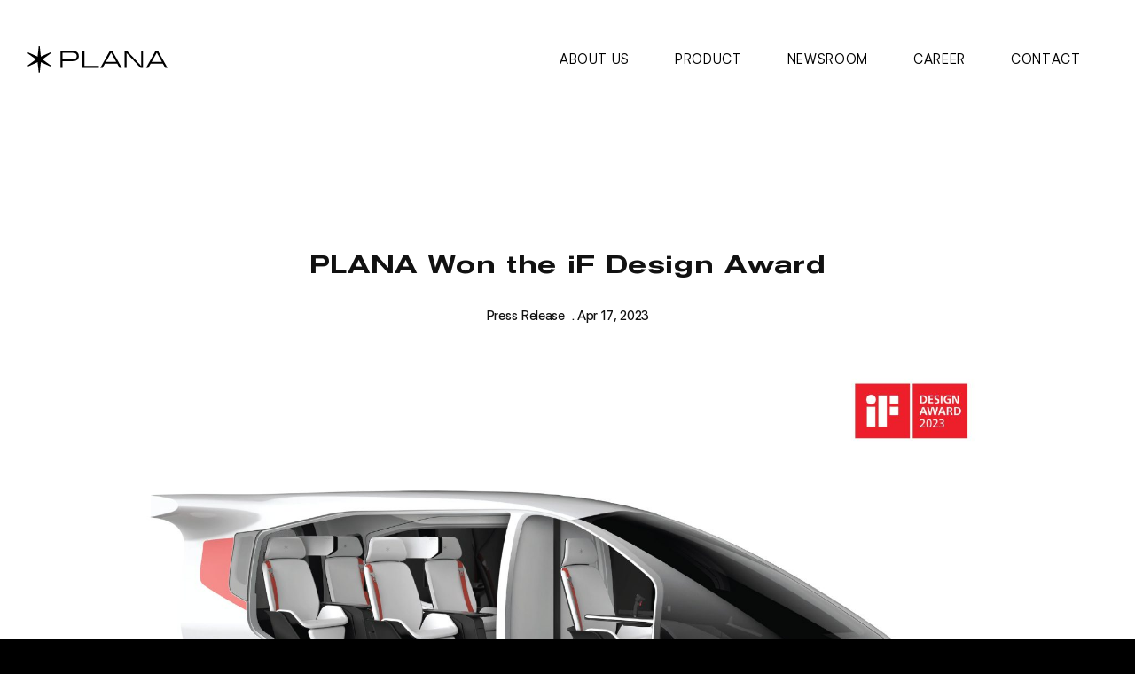

--- FILE ---
content_type: text/html; charset=UTF-8
request_url: https://plana.aero/news/plana-won-the-if-design-award/
body_size: 36778
content:
<!DOCTYPE html><html lang="en-US"><head><meta http-equiv="X-UA-Compatible" content="IE=edge,chrome=1"><meta charset="UTF-8"><meta name="viewport" content="width=device-width, user-scalable=no, initial-scale=1.0, maximum-scale=1.0, minimum-scale=1.0"><meta name="format-detection" content="telephone=no"><title>PLANA Won the iF Design Award - PLANA</title> <script>window.SITE_URL = 'https://plana.aero/';
        window.ASSETS_URL = 'https://plana.aero/wp-content/themes/plana-v2/assets';
        window.ADMIN_AJAX_URL = 'https://plana.aero/wp-admin/admin-ajax.php';</script> <meta name='robots' content='index, follow, max-image-preview:large, max-snippet:-1, max-video-preview:-1' /><link rel="canonical" href="https://plana.aero/news/plana-won-the-if-design-award/" /><meta property="og:locale" content="en_US" /><meta property="og:type" content="article" /><meta property="og:title" content="PLANA Won the iF Design Award - PLANA" /><meta property="og:description" content="Recognized design for passenger experience PLANA, a South Korean hybrid AAM aircraft developer, announced on April 17th, 2023, that it had won the Professional Concept category of the highly esteemed iF Design Awards. The iF Design Awards, which are held..." /><meta property="og:url" content="https://plana.aero/news/plana-won-the-if-design-award/" /><meta property="og:site_name" content="PLANA" /><meta property="article:modified_time" content="2023-04-17T08:39:31+00:00" /><meta property="og:image" content="https://plana.aero/wp-content/uploads/2023/04/IF-AWARD-2023-보도-이미지-05-scaled.jpg" /><meta property="og:image:width" content="2560" /><meta property="og:image:height" content="1439" /><meta property="og:image:type" content="image/jpeg" /><meta name="twitter:card" content="summary_large_image" /><meta name="twitter:label1" content="Est. reading time" /><meta name="twitter:data1" content="2 minutes" /> <script type="application/ld+json" class="yoast-schema-graph">{"@context":"https://schema.org","@graph":[{"@type":"WebPage","@id":"https://plana.aero/news/plana-won-the-if-design-award/","url":"https://plana.aero/news/plana-won-the-if-design-award/","name":"PLANA Won the iF Design Award - PLANA","isPartOf":{"@id":"https://plana.aero/#website"},"primaryImageOfPage":{"@id":"https://plana.aero/news/plana-won-the-if-design-award/#primaryimage"},"image":{"@id":"https://plana.aero/news/plana-won-the-if-design-award/#primaryimage"},"thumbnailUrl":"https://plana.aero/wp-content/uploads/2023/04/IF-AWARD-2023-보도-이미지-05-scaled.jpg","datePublished":"2023-04-17T08:39:30+00:00","dateModified":"2023-04-17T08:39:31+00:00","breadcrumb":{"@id":"https://plana.aero/news/plana-won-the-if-design-award/#breadcrumb"},"inLanguage":"en-US","potentialAction":[{"@type":"ReadAction","target":["https://plana.aero/news/plana-won-the-if-design-award/"]}]},{"@type":"ImageObject","inLanguage":"en-US","@id":"https://plana.aero/news/plana-won-the-if-design-award/#primaryimage","url":"https://plana.aero/wp-content/uploads/2023/04/IF-AWARD-2023-보도-이미지-05-scaled.jpg","contentUrl":"https://plana.aero/wp-content/uploads/2023/04/IF-AWARD-2023-보도-이미지-05-scaled.jpg","width":2560,"height":1439},{"@type":"BreadcrumbList","@id":"https://plana.aero/news/plana-won-the-if-design-award/#breadcrumb","itemListElement":[{"@type":"ListItem","position":1,"name":"Home","item":"https://plana.aero/"},{"@type":"ListItem","position":2,"name":"PLANA Won the iF Design Award"}]},{"@type":"WebSite","@id":"https://plana.aero/#website","url":"https://plana.aero/","name":"PLANA","description":"PLANA is a company developing a hybrid AAM eVTOL","publisher":{"@id":"https://plana.aero/#organization"},"potentialAction":[{"@type":"SearchAction","target":{"@type":"EntryPoint","urlTemplate":"https://plana.aero/?s={search_term_string}"},"query-input":{"@type":"PropertyValueSpecification","valueRequired":true,"valueName":"search_term_string"}}],"inLanguage":"en-US"},{"@type":"Organization","@id":"https://plana.aero/#organization","name":"PLANA","url":"https://plana.aero/","logo":{"@type":"ImageObject","inLanguage":"en-US","@id":"https://plana.aero/#/schema/logo/image/","url":"https://plana.aero/wp-content/uploads/2023/04/Group-86.jpg","contentUrl":"https://plana.aero/wp-content/uploads/2023/04/Group-86.jpg","width":1692,"height":956,"caption":"PLANA"},"image":{"@id":"https://plana.aero/#/schema/logo/image/"},"sameAs":["https://www.instagram.com/plana_aero/","https://www.linkedin.com/company/plana-aero/"]}]}</script> <link rel='dns-prefetch' href='//www.googletagmanager.com' /><link rel='dns-prefetch' href='//cdnjs.cloudflare.com' /><link rel="alternate" title="oEmbed (JSON)" type="application/json+oembed" href="https://plana.aero/wp-json/oembed/1.0/embed?url=https%3A%2F%2Fplana.aero%2Fnews%2Fplana-won-the-if-design-award%2F" /><link rel="alternate" title="oEmbed (XML)" type="text/xml+oembed" href="https://plana.aero/wp-json/oembed/1.0/embed?url=https%3A%2F%2Fplana.aero%2Fnews%2Fplana-won-the-if-design-award%2F&#038;format=xml" /><style id='wp-img-auto-sizes-contain-inline-css' type='text/css'>img:is([sizes=auto i],[sizes^="auto," i]){contain-intrinsic-size:3000px 1500px}
/*# sourceURL=wp-img-auto-sizes-contain-inline-css */</style><style id='wp-emoji-styles-inline-css' type='text/css'>img.wp-smiley, img.emoji {
		display: inline !important;
		border: none !important;
		box-shadow: none !important;
		height: 1em !important;
		width: 1em !important;
		margin: 0 0.07em !important;
		vertical-align: -0.1em !important;
		background: none !important;
		padding: 0 !important;
	}
/*# sourceURL=wp-emoji-styles-inline-css */</style><style id='wp-block-library-inline-css' type='text/css'>:root{--wp-block-synced-color:#7a00df;--wp-block-synced-color--rgb:122,0,223;--wp-bound-block-color:var(--wp-block-synced-color);--wp-editor-canvas-background:#ddd;--wp-admin-theme-color:#007cba;--wp-admin-theme-color--rgb:0,124,186;--wp-admin-theme-color-darker-10:#006ba1;--wp-admin-theme-color-darker-10--rgb:0,107,160.5;--wp-admin-theme-color-darker-20:#005a87;--wp-admin-theme-color-darker-20--rgb:0,90,135;--wp-admin-border-width-focus:2px}@media (min-resolution:192dpi){:root{--wp-admin-border-width-focus:1.5px}}.wp-element-button{cursor:pointer}:root .has-very-light-gray-background-color{background-color:#eee}:root .has-very-dark-gray-background-color{background-color:#313131}:root .has-very-light-gray-color{color:#eee}:root .has-very-dark-gray-color{color:#313131}:root .has-vivid-green-cyan-to-vivid-cyan-blue-gradient-background{background:linear-gradient(135deg,#00d084,#0693e3)}:root .has-purple-crush-gradient-background{background:linear-gradient(135deg,#34e2e4,#4721fb 50%,#ab1dfe)}:root .has-hazy-dawn-gradient-background{background:linear-gradient(135deg,#faaca8,#dad0ec)}:root .has-subdued-olive-gradient-background{background:linear-gradient(135deg,#fafae1,#67a671)}:root .has-atomic-cream-gradient-background{background:linear-gradient(135deg,#fdd79a,#004a59)}:root .has-nightshade-gradient-background{background:linear-gradient(135deg,#330968,#31cdcf)}:root .has-midnight-gradient-background{background:linear-gradient(135deg,#020381,#2874fc)}:root{--wp--preset--font-size--normal:16px;--wp--preset--font-size--huge:42px}.has-regular-font-size{font-size:1em}.has-larger-font-size{font-size:2.625em}.has-normal-font-size{font-size:var(--wp--preset--font-size--normal)}.has-huge-font-size{font-size:var(--wp--preset--font-size--huge)}.has-text-align-center{text-align:center}.has-text-align-left{text-align:left}.has-text-align-right{text-align:right}.has-fit-text{white-space:nowrap!important}#end-resizable-editor-section{display:none}.aligncenter{clear:both}.items-justified-left{justify-content:flex-start}.items-justified-center{justify-content:center}.items-justified-right{justify-content:flex-end}.items-justified-space-between{justify-content:space-between}.screen-reader-text{border:0;clip-path:inset(50%);height:1px;margin:-1px;overflow:hidden;padding:0;position:absolute;width:1px;word-wrap:normal!important}.screen-reader-text:focus{background-color:#ddd;clip-path:none;color:#444;display:block;font-size:1em;height:auto;left:5px;line-height:normal;padding:15px 23px 14px;text-decoration:none;top:5px;width:auto;z-index:100000}html :where(.has-border-color){border-style:solid}html :where([style*=border-top-color]){border-top-style:solid}html :where([style*=border-right-color]){border-right-style:solid}html :where([style*=border-bottom-color]){border-bottom-style:solid}html :where([style*=border-left-color]){border-left-style:solid}html :where([style*=border-width]){border-style:solid}html :where([style*=border-top-width]){border-top-style:solid}html :where([style*=border-right-width]){border-right-style:solid}html :where([style*=border-bottom-width]){border-bottom-style:solid}html :where([style*=border-left-width]){border-left-style:solid}html :where(img[class*=wp-image-]){height:auto;max-width:100%}:where(figure){margin:0 0 1em}html :where(.is-position-sticky){--wp-admin--admin-bar--position-offset:var(--wp-admin--admin-bar--height,0px)}@media screen and (max-width:600px){html :where(.is-position-sticky){--wp-admin--admin-bar--position-offset:0px}}

/*# sourceURL=wp-block-library-inline-css */</style><style id='global-styles-inline-css' type='text/css'>:root{--wp--preset--aspect-ratio--square: 1;--wp--preset--aspect-ratio--4-3: 4/3;--wp--preset--aspect-ratio--3-4: 3/4;--wp--preset--aspect-ratio--3-2: 3/2;--wp--preset--aspect-ratio--2-3: 2/3;--wp--preset--aspect-ratio--16-9: 16/9;--wp--preset--aspect-ratio--9-16: 9/16;--wp--preset--color--black: #000000;--wp--preset--color--cyan-bluish-gray: #abb8c3;--wp--preset--color--white: #ffffff;--wp--preset--color--pale-pink: #f78da7;--wp--preset--color--vivid-red: #cf2e2e;--wp--preset--color--luminous-vivid-orange: #ff6900;--wp--preset--color--luminous-vivid-amber: #fcb900;--wp--preset--color--light-green-cyan: #7bdcb5;--wp--preset--color--vivid-green-cyan: #00d084;--wp--preset--color--pale-cyan-blue: #8ed1fc;--wp--preset--color--vivid-cyan-blue: #0693e3;--wp--preset--color--vivid-purple: #9b51e0;--wp--preset--gradient--vivid-cyan-blue-to-vivid-purple: linear-gradient(135deg,rgb(6,147,227) 0%,rgb(155,81,224) 100%);--wp--preset--gradient--light-green-cyan-to-vivid-green-cyan: linear-gradient(135deg,rgb(122,220,180) 0%,rgb(0,208,130) 100%);--wp--preset--gradient--luminous-vivid-amber-to-luminous-vivid-orange: linear-gradient(135deg,rgb(252,185,0) 0%,rgb(255,105,0) 100%);--wp--preset--gradient--luminous-vivid-orange-to-vivid-red: linear-gradient(135deg,rgb(255,105,0) 0%,rgb(207,46,46) 100%);--wp--preset--gradient--very-light-gray-to-cyan-bluish-gray: linear-gradient(135deg,rgb(238,238,238) 0%,rgb(169,184,195) 100%);--wp--preset--gradient--cool-to-warm-spectrum: linear-gradient(135deg,rgb(74,234,220) 0%,rgb(151,120,209) 20%,rgb(207,42,186) 40%,rgb(238,44,130) 60%,rgb(251,105,98) 80%,rgb(254,248,76) 100%);--wp--preset--gradient--blush-light-purple: linear-gradient(135deg,rgb(255,206,236) 0%,rgb(152,150,240) 100%);--wp--preset--gradient--blush-bordeaux: linear-gradient(135deg,rgb(254,205,165) 0%,rgb(254,45,45) 50%,rgb(107,0,62) 100%);--wp--preset--gradient--luminous-dusk: linear-gradient(135deg,rgb(255,203,112) 0%,rgb(199,81,192) 50%,rgb(65,88,208) 100%);--wp--preset--gradient--pale-ocean: linear-gradient(135deg,rgb(255,245,203) 0%,rgb(182,227,212) 50%,rgb(51,167,181) 100%);--wp--preset--gradient--electric-grass: linear-gradient(135deg,rgb(202,248,128) 0%,rgb(113,206,126) 100%);--wp--preset--gradient--midnight: linear-gradient(135deg,rgb(2,3,129) 0%,rgb(40,116,252) 100%);--wp--preset--font-size--small: 13px;--wp--preset--font-size--medium: 20px;--wp--preset--font-size--large: 36px;--wp--preset--font-size--x-large: 42px;--wp--preset--spacing--20: 0.44rem;--wp--preset--spacing--30: 0.67rem;--wp--preset--spacing--40: 1rem;--wp--preset--spacing--50: 1.5rem;--wp--preset--spacing--60: 2.25rem;--wp--preset--spacing--70: 3.38rem;--wp--preset--spacing--80: 5.06rem;--wp--preset--shadow--natural: 6px 6px 9px rgba(0, 0, 0, 0.2);--wp--preset--shadow--deep: 12px 12px 50px rgba(0, 0, 0, 0.4);--wp--preset--shadow--sharp: 6px 6px 0px rgba(0, 0, 0, 0.2);--wp--preset--shadow--outlined: 6px 6px 0px -3px rgb(255, 255, 255), 6px 6px rgb(0, 0, 0);--wp--preset--shadow--crisp: 6px 6px 0px rgb(0, 0, 0);}:where(.is-layout-flex){gap: 0.5em;}:where(.is-layout-grid){gap: 0.5em;}body .is-layout-flex{display: flex;}.is-layout-flex{flex-wrap: wrap;align-items: center;}.is-layout-flex > :is(*, div){margin: 0;}body .is-layout-grid{display: grid;}.is-layout-grid > :is(*, div){margin: 0;}:where(.wp-block-columns.is-layout-flex){gap: 2em;}:where(.wp-block-columns.is-layout-grid){gap: 2em;}:where(.wp-block-post-template.is-layout-flex){gap: 1.25em;}:where(.wp-block-post-template.is-layout-grid){gap: 1.25em;}.has-black-color{color: var(--wp--preset--color--black) !important;}.has-cyan-bluish-gray-color{color: var(--wp--preset--color--cyan-bluish-gray) !important;}.has-white-color{color: var(--wp--preset--color--white) !important;}.has-pale-pink-color{color: var(--wp--preset--color--pale-pink) !important;}.has-vivid-red-color{color: var(--wp--preset--color--vivid-red) !important;}.has-luminous-vivid-orange-color{color: var(--wp--preset--color--luminous-vivid-orange) !important;}.has-luminous-vivid-amber-color{color: var(--wp--preset--color--luminous-vivid-amber) !important;}.has-light-green-cyan-color{color: var(--wp--preset--color--light-green-cyan) !important;}.has-vivid-green-cyan-color{color: var(--wp--preset--color--vivid-green-cyan) !important;}.has-pale-cyan-blue-color{color: var(--wp--preset--color--pale-cyan-blue) !important;}.has-vivid-cyan-blue-color{color: var(--wp--preset--color--vivid-cyan-blue) !important;}.has-vivid-purple-color{color: var(--wp--preset--color--vivid-purple) !important;}.has-black-background-color{background-color: var(--wp--preset--color--black) !important;}.has-cyan-bluish-gray-background-color{background-color: var(--wp--preset--color--cyan-bluish-gray) !important;}.has-white-background-color{background-color: var(--wp--preset--color--white) !important;}.has-pale-pink-background-color{background-color: var(--wp--preset--color--pale-pink) !important;}.has-vivid-red-background-color{background-color: var(--wp--preset--color--vivid-red) !important;}.has-luminous-vivid-orange-background-color{background-color: var(--wp--preset--color--luminous-vivid-orange) !important;}.has-luminous-vivid-amber-background-color{background-color: var(--wp--preset--color--luminous-vivid-amber) !important;}.has-light-green-cyan-background-color{background-color: var(--wp--preset--color--light-green-cyan) !important;}.has-vivid-green-cyan-background-color{background-color: var(--wp--preset--color--vivid-green-cyan) !important;}.has-pale-cyan-blue-background-color{background-color: var(--wp--preset--color--pale-cyan-blue) !important;}.has-vivid-cyan-blue-background-color{background-color: var(--wp--preset--color--vivid-cyan-blue) !important;}.has-vivid-purple-background-color{background-color: var(--wp--preset--color--vivid-purple) !important;}.has-black-border-color{border-color: var(--wp--preset--color--black) !important;}.has-cyan-bluish-gray-border-color{border-color: var(--wp--preset--color--cyan-bluish-gray) !important;}.has-white-border-color{border-color: var(--wp--preset--color--white) !important;}.has-pale-pink-border-color{border-color: var(--wp--preset--color--pale-pink) !important;}.has-vivid-red-border-color{border-color: var(--wp--preset--color--vivid-red) !important;}.has-luminous-vivid-orange-border-color{border-color: var(--wp--preset--color--luminous-vivid-orange) !important;}.has-luminous-vivid-amber-border-color{border-color: var(--wp--preset--color--luminous-vivid-amber) !important;}.has-light-green-cyan-border-color{border-color: var(--wp--preset--color--light-green-cyan) !important;}.has-vivid-green-cyan-border-color{border-color: var(--wp--preset--color--vivid-green-cyan) !important;}.has-pale-cyan-blue-border-color{border-color: var(--wp--preset--color--pale-cyan-blue) !important;}.has-vivid-cyan-blue-border-color{border-color: var(--wp--preset--color--vivid-cyan-blue) !important;}.has-vivid-purple-border-color{border-color: var(--wp--preset--color--vivid-purple) !important;}.has-vivid-cyan-blue-to-vivid-purple-gradient-background{background: var(--wp--preset--gradient--vivid-cyan-blue-to-vivid-purple) !important;}.has-light-green-cyan-to-vivid-green-cyan-gradient-background{background: var(--wp--preset--gradient--light-green-cyan-to-vivid-green-cyan) !important;}.has-luminous-vivid-amber-to-luminous-vivid-orange-gradient-background{background: var(--wp--preset--gradient--luminous-vivid-amber-to-luminous-vivid-orange) !important;}.has-luminous-vivid-orange-to-vivid-red-gradient-background{background: var(--wp--preset--gradient--luminous-vivid-orange-to-vivid-red) !important;}.has-very-light-gray-to-cyan-bluish-gray-gradient-background{background: var(--wp--preset--gradient--very-light-gray-to-cyan-bluish-gray) !important;}.has-cool-to-warm-spectrum-gradient-background{background: var(--wp--preset--gradient--cool-to-warm-spectrum) !important;}.has-blush-light-purple-gradient-background{background: var(--wp--preset--gradient--blush-light-purple) !important;}.has-blush-bordeaux-gradient-background{background: var(--wp--preset--gradient--blush-bordeaux) !important;}.has-luminous-dusk-gradient-background{background: var(--wp--preset--gradient--luminous-dusk) !important;}.has-pale-ocean-gradient-background{background: var(--wp--preset--gradient--pale-ocean) !important;}.has-electric-grass-gradient-background{background: var(--wp--preset--gradient--electric-grass) !important;}.has-midnight-gradient-background{background: var(--wp--preset--gradient--midnight) !important;}.has-small-font-size{font-size: var(--wp--preset--font-size--small) !important;}.has-medium-font-size{font-size: var(--wp--preset--font-size--medium) !important;}.has-large-font-size{font-size: var(--wp--preset--font-size--large) !important;}.has-x-large-font-size{font-size: var(--wp--preset--font-size--x-large) !important;}
/*# sourceURL=global-styles-inline-css */</style><style id='classic-theme-styles-inline-css' type='text/css'>/*! This file is auto-generated */
.wp-block-button__link{color:#fff;background-color:#32373c;border-radius:9999px;box-shadow:none;text-decoration:none;padding:calc(.667em + 2px) calc(1.333em + 2px);font-size:1.125em}.wp-block-file__button{background:#32373c;color:#fff;text-decoration:none}
/*# sourceURL=/wp-includes/css/classic-themes.min.css */</style><link rel='stylesheet' id='plana-css-font-DCAirSans-css' href='https://plana.aero/wp-content/cache/autoptimize/css/autoptimize_single_d695fd1ea95bc4bef9f4c79ba31dedbd.css?ver=6.9' type='text/css' media='all' /><link rel='stylesheet' id='plana-css-font-AkzidenzGroteskPro-css' href='https://plana.aero/wp-content/cache/autoptimize/css/autoptimize_single_e7135787f02d8352382516518ff2e1b1.css?ver=6.9' type='text/css' media='all' /><link rel='stylesheet' id='plana-css-swiper-bundle-css' href='https://plana.aero/wp-content/themes/plana-v2/assets/css/swiper-bundle.min.css?ver=6.9' type='text/css' media='all' /><link rel='stylesheet' id='plana-css-font-awesome-css' href='https://cdnjs.cloudflare.com/ajax/libs/font-awesome/6.4.0/css/all.min.css?ver=6.9' type='text/css' media='all' /><link rel='stylesheet' id='plana-css-app-css' href='https://plana.aero/wp-content/cache/autoptimize/css/autoptimize_single_98299c087d014dd4a9dffac49a420d91.css?ver=6.9' type='text/css' media='all' /><link rel='stylesheet' id='wp-block-paragraph-css' href='https://plana.aero/wp-includes/blocks/paragraph/style.min.css?ver=6.9' type='text/css' media='all' /> <script type="text/javascript" src="https://plana.aero/wp-includes/js/jquery/jquery.min.js?ver=3.7.1" id="jquery-core-js"></script> <script type="text/javascript" src="https://plana.aero/wp-includes/js/jquery/jquery-migrate.min.js?ver=3.4.1" id="jquery-migrate-js"></script> <script type="text/javascript" src="https://plana.aero/wp-content/themes/plana-v2/assets/js/vendors/three.min.js?ver=1.1.2" id="plana-js-three-js"></script> <script type="text/javascript" src="https://plana.aero/wp-content/themes/plana-v2/assets/js/vendors/lottie.min.js?ver=1.1.2" id="plana-js-lottie-js"></script> <script type="text/javascript" src="https://plana.aero/wp-content/themes/plana-v2/assets/js/vendors/swiper-bundle.min.js?ver=1.1.2" id="plana-js-swiper-bundle-js"></script> <script type="text/javascript" src="https://plana.aero/wp-content/themes/plana-v2/assets/js/vendors/gsap/gsap.min.js?ver=1.1.2" id="plana-js-gsap-js"></script> <script type="text/javascript" src="https://plana.aero/wp-content/themes/plana-v2/assets/js/vendors/gsap/ScrollTrigger.min.js?ver=1.1.2" id="plana-js-ScrollTrigger-js"></script> <script type="text/javascript" src="https://plana.aero/wp-content/themes/plana-v2/assets/js/vendors/gsap/ScrollSmoother.min.js?ver=1.1.2" id="plana-js-ScrollSmoother-js"></script> <script type="text/javascript" src="https://plana.aero/wp-content/themes/plana-v2/assets/js/vendors/gsap/ScrollToPlugin.min.js?ver=1.1.2" id="plana-js-ScrollToPlugin-js"></script> <script type="text/javascript" src="https://plana.aero/wp-content/themes/plana-v2/assets/js/vendors/gsap/TextPlugin.min.js?ver=1.1.2" id="plana-js-TextPlugin-js"></script> <script type="text/javascript" src="https://plana.aero/wp-content/themes/plana-v2/assets/js/vendors/gsap/SplitText.min.js?ver=1.1.2" id="plana-js-SplitText-js"></script> <script type="text/javascript" src="https://plana.aero/wp-content/cache/autoptimize/js/autoptimize_single_13a985347b378ffbc99027f5fa598971.js?ver=1.1.2" id="plana-js-common-js"></script> <script type="text/javascript" src="https://plana.aero/wp-content/cache/autoptimize/js/autoptimize_single_bc7c9c052c23acfaf25f77f845feda4f.js?ver=1.1.2" id="plana-js-page-js"></script> 
 <script type="text/javascript" src="https://www.googletagmanager.com/gtag/js?id=GT-MK5Q2VD" id="google_gtagjs-js" async></script> <script type="text/javascript" id="google_gtagjs-js-after">window.dataLayer = window.dataLayer || [];function gtag(){dataLayer.push(arguments);}
gtag("set","linker",{"domains":["plana.aero"]});
gtag("js", new Date());
gtag("set", "developer_id.dZTNiMT", true);
gtag("config", "GT-MK5Q2VD");
//# sourceURL=google_gtagjs-js-after</script> <link rel="https://api.w.org/" href="https://plana.aero/wp-json/" /><link rel="alternate" title="JSON" type="application/json" href="https://plana.aero/wp-json/wp/v2/news/430" /><link rel="EditURI" type="application/rsd+xml" title="RSD" href="https://plana.aero/xmlrpc.php?rsd" /><meta name="generator" content="WordPress 6.9" /><link rel='shortlink' href='https://plana.aero/?p=430' /><meta name="generator" content="Site Kit by Google 1.170.0" /><link rel="icon" href="https://plana.aero/wp-content/uploads/2023/04/cropped-fa-32x32.png" sizes="32x32" /><link rel="icon" href="https://plana.aero/wp-content/uploads/2023/04/cropped-fa-192x192.png" sizes="192x192" /><link rel="apple-touch-icon" href="https://plana.aero/wp-content/uploads/2023/04/cropped-fa-180x180.png" /><meta name="msapplication-TileImage" content="https://plana.aero/wp-content/uploads/2023/04/cropped-fa-270x270.png" /></head><body class="wp-singular news-template-default single single-news postid-430 wp-theme-plana-v2 loading news-plana-won-the-if-design-award" data-device="desktop"><div id="loading"><div class="__inner"><div class="__txt"> <span class="font-akzidenz">Fly with us</span> <i><img src="https://plana.aero/wp-content/themes/plana-v2/assets/img/common/icon.svg"></i></div></div></div><div class="__FLANA__"><div class="wrapper"><header id="header"><div class="container"><div class="header-content"><h1 class="brand"><a href="https://plana.aero/#skip"> <svg width="490" height="93" viewBox="0 0 490 93" fill="none" xmlns="http://www.w3.org/2000/svg"> <path d="M81.8 24.98L79.96 21.8L46.76 36.53L42.91 0.350006H39.24L35.39 36.53L2.17997 21.8L0.339966 24.98L29.68 46.34L0.339966 67.71L2.17997 70.89L35.39 56.15L39.24 92.34H42.91L46.76 56.15L79.96 70.89L81.8 67.71L52.47 46.34L81.8 24.98Z" fill="white"/> <path d="M160.4 45.93C168.03 45.93 172.33 41.95 172.33 34.82C172.33 27.28 167.87 23.54 158.86 23.54H122.44V45.93H160.41H160.4ZM115.62 17.21H161.21C172.49 17.21 179.54 24.11 179.54 34.98C179.54 45.85 172.24 52.34 159.67 52.34H122.43V75.62H115.62V17.21Z" fill="white"/> <path d="M192.12 17.21H198.93V69.29H249.39V75.62H192.12V17.21Z" fill="white"/> <path d="M310.15 54.69L292.71 23.38H292.06L274.54 54.69H310.15ZM287.68 17.21H297.01L329.62 75.62H321.83L313.72 61.1H270.89L262.78 75.62H254.91L287.68 17.21Z" fill="white"/> <path d="M339.77 17.21H348.93L397.2 68.64H397.36V17.21H404.1V75.62H395.09L346.74 24.18H346.58V75.62H339.77V17.21Z" fill="white"/> <path d="M470.05 54.69L452.61 23.38H451.96L434.44 54.69H470.05ZM447.58 17.21H456.91L489.52 75.62H481.73L473.62 61.1H430.79L422.68 75.62H414.81L447.58 17.21Z" fill="white"/> </svg> </a></h1> <button class="btn-nav-toggle"> <i></i> <i></i> <i></i> </button><nav id="nav"><div class="nav-inner"><div class="container"><ul id="menu-primary-menu" class="gnb"><li id="menu-item-2162" class="menu-item menu-item-type-post_type menu-item-object-page menu-item-has-children menu-item-2162"><a href="https://plana.aero/about-us/">About us</a><ul class="sub-menu"><li id="menu-item-332" class="menu-item menu-item-type-custom menu-item-object-custom menu-item-332"><a href="/about-us#executives">Executives</a></li><li id="menu-item-333" class="menu-item menu-item-type-custom menu-item-object-custom menu-item-333"><a href="/about-us#team">Competencies</a></li><li id="menu-item-334" class="menu-item menu-item-type-custom menu-item-object-custom menu-item-334"><a href="/about-us#roadmap">Roadmap</a></li><li id="menu-item-335" class="menu-item menu-item-type-custom menu-item-object-custom menu-item-335"><a href="/about-us#partners">Partners</a></li></ul></li><li id="menu-item-352" class="menu-item menu-item-type-post_type menu-item-object-page menu-item-has-children menu-item-352"><a href="https://plana.aero/product/">Product</a><ul class="sub-menu"><li id="menu-item-344" class="menu-item menu-item-type-custom menu-item-object-custom menu-item-344"><a href="/product#cp-01">CP-01</a></li><li id="menu-item-345" class="menu-item menu-item-type-custom menu-item-object-custom menu-item-345"><a href="/product#powertrain">Powertrain</a></li><li id="menu-item-346" class="menu-item menu-item-type-custom menu-item-object-custom menu-item-346"><a href="/product#differentiation">Differentiation</a></li><li id="menu-item-347" class="menu-item menu-item-type-custom menu-item-object-custom menu-item-347"><a href="/product#design">Design</a></li><li id="menu-item-348" class="menu-item menu-item-type-custom menu-item-object-custom menu-item-348"><a href="/product#use-cases">Use Cases</a></li></ul></li><li id="menu-item-341" class="menu-item menu-item-type-post_type menu-item-object-page menu-item-341"><a href="https://plana.aero/newsroom/">Newsroom</a></li><li id="menu-item-340" class="menu-item menu-item-type-post_type menu-item-object-page menu-item-340"><a href="https://plana.aero/career/">Career</a></li><li id="menu-item-339" class="menu-item menu-item-type-post_type menu-item-object-page menu-item-has-children menu-item-339"><a href="https://plana.aero/?page_id=338">Contact</a><ul class="sub-menu"><li id="menu-item-343" class="menu-item menu-item-type-custom menu-item-object-custom menu-item-343"><a href="/contact#location">Location</a></li></ul></li></ul></div></div></nav></div></div></header><div id="smooth-wrapper"><div id="smooth-content"><div class="main-content"><main id="main"><section class="section" data-theme="light"><div class="section-inner pt-280 pb-280 pt-220--t pb-220--t pt-120--m pb-120--m"><div class="container"><div class="__inner-sm" data-anim-group><div class="txt-center mb-40"><h2 class="headline4 font-akzidenz" data-anim-obj="lines"><strong class="font-w500">PLANA Won the iF Design Award</strong></h2><div class="__meta txt-lg mt-30" data-anim-obj="lines"> <span class="__category">Press Release</span> <span class="__date">. Apr 17, 2023</span></div></div><div class="__img mb-40" data-anim-obj="img"> <img width="2560" height="1439" src="https://plana.aero/wp-content/uploads/2023/04/IF-AWARD-2023-보도-이미지-05-scaled.jpg" class="attachment-full size-full wp-post-image" alt="" decoding="async" fetchpriority="high" srcset="https://plana.aero/wp-content/uploads/2023/04/IF-AWARD-2023-보도-이미지-05-scaled.jpg 2560w, https://plana.aero/wp-content/uploads/2023/04/IF-AWARD-2023-보도-이미지-05-300x169.jpg 300w, https://plana.aero/wp-content/uploads/2023/04/IF-AWARD-2023-보도-이미지-05-1024x576.jpg 1024w, https://plana.aero/wp-content/uploads/2023/04/IF-AWARD-2023-보도-이미지-05-768x432.jpg 768w, https://plana.aero/wp-content/uploads/2023/04/IF-AWARD-2023-보도-이미지-05-1536x863.jpg 1536w, https://plana.aero/wp-content/uploads/2023/04/IF-AWARD-2023-보도-이미지-05-2048x1151.jpg 2048w, https://plana.aero/wp-content/uploads/2023/04/IF-AWARD-2023-보도-이미지-05-800x450.jpg 800w" sizes="(max-width: 2560px) 100vw, 2560px" /></div><div class="__post-content txt-md" data-anim-obj="img"><div class="__content"><p>Recognized design for passenger experience</p><p></p><p>PLANA, a South Korean hybrid AAM aircraft developer, announced on April 17th, 2023, that it had won the Professional Concept category of the highly esteemed iF Design Awards. The iF Design Awards, which are held annually in Germany, are considered one of the top three design awards globally, alongside the Red Dot Design Award and IDEA. Over 11,000 products were submitted from around the world, making the award highly competitive.</p><p>PLANA&#8217;s AAM aircraft design was recognized for its exceptional design, which focuses on passenger comfort, safety, and convenience. The aircraft&#8217;s six tilt-rotor layout ensures stability, while its aerodynamic exterior design complements the aircraft&#8217;s high-performance capabilities. Its passenger-centric, utility-focused cabin can accommodate up to six passengers and features wide symmetrical doors for easy boarding, three-point belts, bucket seats for passenger safety, and various convenient storage spaces.</p><p>PLANA has now joined a select group of eVTOL aircraft developers, including Lilium from Germany, and Vertical Aerospace from the United Kingdom, both who have received this prestigious award.</p><p>PLANA has applied for four design registrations with the Korean Intellectual Property Office since last year, with pending applications for various parts of the aircraft, including the cockpit. This recognition from the iF Design Awards reflects PLANA&#8217;s customer-centric design philosophy and its commitment to excellence in the fast-approaching era of air mobility.</p><p>Jinmo Lee, the Chief Product Officer (CPO) of PLANA, expressed his delight at winning the iF Design Award and pledged to continue investing in research and development to stay at the forefront of the air mobility industry.</p></div><div class="__post-nav txt-sm mt-60"><div class="__prev">&laquo; <a href="https://plana.aero/news/world-it-show-2023/" rel="prev">World IT Show 2023</a></div><div class="__next"><a href="https://plana.aero/news/plana-launches-new-website-and-unveils-hybrid-evtol-cp-01/" rel="next">PLANA Launches New Website and Unveils Hybrid eVTOL CP-01</a> &raquo;</div></div></div></div></div></div></section></main><footer id="footer"><div class="footer-content"><div class="footer-top"><div class="container"><div class="footer-inner"><h3><img src="https://plana.aero/wp-content/themes/plana-v2/assets/img/common/icon.svg"></h3><div class="__sns txt-xl"> <a href="https://www.linkedin.com/company/plana-aero/" target="_blank"><i class="fa-brands fa-linkedin-in"></i></a> <a href="https://www.instagram.com/plana_aero/" target="_blank"><i class="fa-brands fa-instagram"></i></a> <a href="https://www.youtube.com/@plana1004" target="_blank"><i class="fa-brands fa-youtube"></i></a></div></div></div></div><div class="footer-bottom"><div class="container"><div class="footer-inner"><div class="footer-menu"><div class="menu-footer-menu-container"><ul id="menu-footer-menu" class="menu"><li id="menu-item-476" class="menu-item menu-item-type-custom menu-item-object-custom menu-item-476"><a target="_blank" href="/wp-content/uploads/2023/05/PLANA-CI-Guide_Ver-1.1.pdf">CI Guidelines</a></li><li id="menu-item-489" class="menu-item menu-item-type-custom menu-item-object-custom menu-item-489"><a href="https://plana.aero/wp-content/uploads/2023/08/PLANA-logo.zip">Logo File</a></li><li id="menu-item-473" class="menu-item menu-item-type-post_type menu-item-object-page menu-item-privacy-policy menu-item-473"><a rel="privacy-policy" href="https://plana.aero/data-protection/">Data Protection</a></li></ul></div></div><p class="copy txt-xs">Copyright (c) 2026, Plana. All rights reserved.</p></div></div></div></div></footer></div></div></div></div></div> <script type="speculationrules">{"prefetch":[{"source":"document","where":{"and":[{"href_matches":"/*"},{"not":{"href_matches":["/wp-*.php","/wp-admin/*","/wp-content/uploads/*","/wp-content/*","/wp-content/plugins/*","/wp-content/themes/plana-v2/*","/*\\?(.+)"]}},{"not":{"selector_matches":"a[rel~=\"nofollow\"]"}},{"not":{"selector_matches":".no-prefetch, .no-prefetch a"}}]},"eagerness":"conservative"}]}</script> <script id="wp-emoji-settings" type="application/json">{"baseUrl":"https://s.w.org/images/core/emoji/17.0.2/72x72/","ext":".png","svgUrl":"https://s.w.org/images/core/emoji/17.0.2/svg/","svgExt":".svg","source":{"concatemoji":"https://plana.aero/wp-includes/js/wp-emoji-release.min.js?ver=6.9"}}</script> <script type="module">/*! This file is auto-generated */
const a=JSON.parse(document.getElementById("wp-emoji-settings").textContent),o=(window._wpemojiSettings=a,"wpEmojiSettingsSupports"),s=["flag","emoji"];function i(e){try{var t={supportTests:e,timestamp:(new Date).valueOf()};sessionStorage.setItem(o,JSON.stringify(t))}catch(e){}}function c(e,t,n){e.clearRect(0,0,e.canvas.width,e.canvas.height),e.fillText(t,0,0);t=new Uint32Array(e.getImageData(0,0,e.canvas.width,e.canvas.height).data);e.clearRect(0,0,e.canvas.width,e.canvas.height),e.fillText(n,0,0);const a=new Uint32Array(e.getImageData(0,0,e.canvas.width,e.canvas.height).data);return t.every((e,t)=>e===a[t])}function p(e,t){e.clearRect(0,0,e.canvas.width,e.canvas.height),e.fillText(t,0,0);var n=e.getImageData(16,16,1,1);for(let e=0;e<n.data.length;e++)if(0!==n.data[e])return!1;return!0}function u(e,t,n,a){switch(t){case"flag":return n(e,"\ud83c\udff3\ufe0f\u200d\u26a7\ufe0f","\ud83c\udff3\ufe0f\u200b\u26a7\ufe0f")?!1:!n(e,"\ud83c\udde8\ud83c\uddf6","\ud83c\udde8\u200b\ud83c\uddf6")&&!n(e,"\ud83c\udff4\udb40\udc67\udb40\udc62\udb40\udc65\udb40\udc6e\udb40\udc67\udb40\udc7f","\ud83c\udff4\u200b\udb40\udc67\u200b\udb40\udc62\u200b\udb40\udc65\u200b\udb40\udc6e\u200b\udb40\udc67\u200b\udb40\udc7f");case"emoji":return!a(e,"\ud83e\u1fac8")}return!1}function f(e,t,n,a){let r;const o=(r="undefined"!=typeof WorkerGlobalScope&&self instanceof WorkerGlobalScope?new OffscreenCanvas(300,150):document.createElement("canvas")).getContext("2d",{willReadFrequently:!0}),s=(o.textBaseline="top",o.font="600 32px Arial",{});return e.forEach(e=>{s[e]=t(o,e,n,a)}),s}function r(e){var t=document.createElement("script");t.src=e,t.defer=!0,document.head.appendChild(t)}a.supports={everything:!0,everythingExceptFlag:!0},new Promise(t=>{let n=function(){try{var e=JSON.parse(sessionStorage.getItem(o));if("object"==typeof e&&"number"==typeof e.timestamp&&(new Date).valueOf()<e.timestamp+604800&&"object"==typeof e.supportTests)return e.supportTests}catch(e){}return null}();if(!n){if("undefined"!=typeof Worker&&"undefined"!=typeof OffscreenCanvas&&"undefined"!=typeof URL&&URL.createObjectURL&&"undefined"!=typeof Blob)try{var e="postMessage("+f.toString()+"("+[JSON.stringify(s),u.toString(),c.toString(),p.toString()].join(",")+"));",a=new Blob([e],{type:"text/javascript"});const r=new Worker(URL.createObjectURL(a),{name:"wpTestEmojiSupports"});return void(r.onmessage=e=>{i(n=e.data),r.terminate(),t(n)})}catch(e){}i(n=f(s,u,c,p))}t(n)}).then(e=>{for(const n in e)a.supports[n]=e[n],a.supports.everything=a.supports.everything&&a.supports[n],"flag"!==n&&(a.supports.everythingExceptFlag=a.supports.everythingExceptFlag&&a.supports[n]);var t;a.supports.everythingExceptFlag=a.supports.everythingExceptFlag&&!a.supports.flag,a.supports.everything||((t=a.source||{}).concatemoji?r(t.concatemoji):t.wpemoji&&t.twemoji&&(r(t.twemoji),r(t.wpemoji)))});
//# sourceURL=https://plana.aero/wp-includes/js/wp-emoji-loader.min.js</script> </body></html>

--- FILE ---
content_type: text/css
request_url: https://plana.aero/wp-content/cache/autoptimize/css/autoptimize_single_d695fd1ea95bc4bef9f4c79ba31dedbd.css?ver=6.9
body_size: 51
content:
@font-face{font-family:'DC Air Sans';src:url(//plana.aero/wp-content/themes/plana-v2/assets/fonts/DCAirSans-300.woff2) format('woff2'),url(//plana.aero/wp-content/themes/plana-v2/assets/fonts/DCAirSans-300.woff) format('woff');font-weight:300;font-style:normal;font-display:swap}@font-face{font-family:'DC Air Sans';src:url(//plana.aero/wp-content/themes/plana-v2/assets/fonts/DCAirSans-400.woff2) format('woff2'),url(//plana.aero/wp-content/themes/plana-v2/assets/fonts/DCAirSans-400.woff) format('woff');font-weight:400;font-style:normal;font-display:swap}@font-face{font-family:'DC Air Sans';src:url(//plana.aero/wp-content/themes/plana-v2/assets/fonts/DCAirSans-500.woff2) format('woff2'),url(//plana.aero/wp-content/themes/plana-v2/assets/fonts/DCAirSans-500.woff) format('woff');font-weight:500;font-style:normal;font-display:swap}@font-face{font-family:'DC Air Sans';src:url(//plana.aero/wp-content/themes/plana-v2/assets/fonts/DCAirSans-600.woff2) format('woff2'),url(//plana.aero/wp-content/themes/plana-v2/assets/fonts/DCAirSans-600.woff) format('woff');font-weight:600;font-style:normal;font-display:swap}@font-face{font-family:'DC Air Sans';src:url(//plana.aero/wp-content/themes/plana-v2/assets/fonts/DCAirSans-700.woff2) format('woff2'),url(//plana.aero/wp-content/themes/plana-v2/assets/fonts/DCAirSans-700.woff) format('woff');font-weight:700;font-style:normal;font-display:swap}@font-face{font-family:'DC Air Sans';src:url(//plana.aero/wp-content/themes/plana-v2/assets/fonts/DCAirSans-800.woff2) format('woff2'),url(//plana.aero/wp-content/themes/plana-v2/assets/fonts/DCAirSans-800.woff) format('woff');font-weight:800;font-style:normal;font-display:swap}

--- FILE ---
content_type: text/css
request_url: https://plana.aero/wp-content/cache/autoptimize/css/autoptimize_single_e7135787f02d8352382516518ff2e1b1.css?ver=6.9
body_size: -11
content:
@font-face{font-family:'Akzidenz-Grotesk Pro';src:url(//plana.aero/wp-content/themes/plana-v2/assets/fonts/AkzidenzGroteskPro-LigExtIt.woff2) format('woff2'),url(//plana.aero/wp-content/themes/plana-v2/assets/fonts/AkzidenzGroteskPro-LigExtIt.woff) format('woff');font-weight:300;font-style:italic;font-display:swap}@font-face{font-family:'Akzidenz-Grotesk Pro';src:url(//plana.aero/wp-content/themes/plana-v2/assets/fonts/AkzidenzGroteskPro-LightEx.woff2) format('woff2'),url(//plana.aero/wp-content/themes/plana-v2/assets/fonts/AkzidenzGroteskPro-LightEx.woff) format('woff');font-weight:300;font-style:normal;font-display:swap}@font-face{font-family:'Akzidenz-Grotesk Pro';src:url(//plana.aero/wp-content/themes/plana-v2/assets/fonts/AkzidenzGroteskPro-ExtItalic.woff2) format('woff2'),url(//plana.aero/wp-content/themes/plana-v2/assets/fonts/AkzidenzGroteskPro-ExtItalic.woff) format('woff');font-weight:400;font-style:italic;font-display:swap}@font-face{font-family:'Akzidenz-Grotesk Pro';src:url(//plana.aero/wp-content/themes/plana-v2/assets/fonts/AkzidenzGroteskPro-Ext.woff2) format('woff2'),url(//plana.aero/wp-content/themes/plana-v2/assets/fonts/AkzidenzGroteskPro-Ext.woff) format('woff');font-weight:400;font-style:normal;font-display:swap}@font-face{font-family:'Akzidenz-Grotesk Pro';src:url(//plana.aero/wp-content/themes/plana-v2/assets/fonts/AkzidenzGroteskPro-MdEx.woff2) format('woff2'),url(//plana.aero/wp-content/themes/plana-v2/assets/fonts/AkzidenzGroteskPro-MdEx.woff) format('woff');font-weight:500;font-style:normal;font-display:swap}@font-face{font-family:'Akzidenz-Grotesk Pro';src:url(//plana.aero/wp-content/themes/plana-v2/assets/fonts/AkzidenzGroteskPro-MedExtIt.woff2) format('woff2'),url(//plana.aero/wp-content/themes/plana-v2/assets/fonts/AkzidenzGroteskPro-MedExtIt.woff) format('woff');font-weight:500;font-style:italic;font-display:swap}@font-face{font-family:'Akzidenz-Grotesk Pro';src:url(//plana.aero/wp-content/themes/plana-v2/assets/fonts/AkzidenzGroteskPro-BoldEx.woff2) format('woff2'),url(//plana.aero/wp-content/themes/plana-v2/assets/fonts/AkzidenzGroteskPro-BoldEx.woff) format('woff');font-weight:700;font-style:normal;font-display:swap}@font-face{font-family:'Akzidenz-Grotesk Pro';src:url(//plana.aero/wp-content/themes/plana-v2/assets/fonts/AkzidenzGroteskPro-BoldExIt.woff2) format('woff2'),url(//plana.aero/wp-content/themes/plana-v2/assets/fonts/AkzidenzGroteskPro-BoldExIt.woff) format('woff');font-weight:700;font-style:italic;font-display:swap}

--- FILE ---
content_type: text/css
request_url: https://plana.aero/wp-content/cache/autoptimize/css/autoptimize_single_98299c087d014dd4a9dffac49a420d91.css?ver=6.9
body_size: 40594
content:
:root{--height-diff:0px;--app-height:100vh}html{font-family:"DC Air Sans",-apple-system,BlinkMacSystemFont,"Apple SD Gothic Neo","Spoqa Han Sans Neo","Malgun Gothic",sans-serif;font-weight:400;font-size:16px;color:#fff;line-height:1;-webkit-font-smoothing:antialiased;font-kerning:none;-webkit-text-size-adjust:100%;-moz-text-size-adjust:100%;-ms-text-size-adjust:100%;word-break:keep-all;letter-spacing:-.02em}@media screen and (max-width:1023px){html{font-size:15px}}@media screen and (max-width:767px){html{font-size:14px}}.font-akzidenz{font-family:"Akzidenz-Grotesk Pro","DC Air Sans",-apple-system,BlinkMacSystemFont,"Apple SD Gothic Neo","Spoqa Han Sans Neo","Malgun Gothic",sans-serif !important;letter-spacing:0em}em{font-style:normal}.__accent-color{color:#ee2737}a{color:inherit;text-decoration:none}.font-w300{font-weight:300 !important}.font-w400{font-weight:400 !important}.font-w500{font-weight:500 !important}.font-w600{font-weight:600 !important}.font-w700{font-weight:700 !important}.font-w800{font-weight:800 !important}.font-w900{font-weight:900 !important}.__uppercase{text-transform:uppercase !important}.opacity-80{opacity:.8}.opacity-70{opacity:.7}.opacity-60{opacity:.6}.opacity-50{opacity:.5}.opacity-40{opacity:.4}.opacity-30{opacity:.3}.opacity-20{opacity:.2}.txt-center{text-align:center}.headline1{font-size:clamp(84px, 5.9523809524vw, 6.25rem);font-weight:300;line-height:1.15;letter-spacing:.02em}.headline2{font-size:clamp(58px, 4.880952381vw, 5.125rem);font-weight:300;line-height:1.825;letter-spacing:.02em}.headline3{font-size:clamp(42px, 3.3333333333vw, 3.5rem);font-weight:400;line-height:1.2;letter-spacing:.022em}.headline4{font-size:clamp(28px, 2.2619047619vw, 2.375rem);font-weight:400;line-height:1.225;letter-spacing:.022em}.txt-xl{font-size:clamp(18px, 1.4285714286vw, 1.5rem);font-weight:500;line-height:1.525}.txt-lg{font-size:clamp(16px, 1.1904761905vw, 1.25rem);font-weight:500;line-height:1.4}.txt-md{font-size:clamp(14px, 1.0714285714vw, 1.125rem);line-height:1.5}.txt-sm{font-size:clamp(12px, 0.8333333333vw, 0.875rem);line-height:1.6}.txt-xs{font-size:clamp(10px, 0.7142857143vw, 0.75rem);line-height:1.6}@media screen and (max-width:540px){.headline1{font-size:28px;font-weight:400}.headline2{font-size:28px}.headline3{font-size:26px}.headline4{font-size:24px}.txt-xl{font-size:18px}.txt-lg{font-size:16px}.txt-md{font-size:14px}.txt-sm{font-size:12px}.txt-xs{font-size:9px}}.__txt .sub-title{margin-bottom:.6em}.__txt span{white-space:nowrap}.__txt .tags{margin-top:2em}.__txt .tags span{margin-right:.5em;display:inline-block}.__txt .tags.__lg{font-size:1.1666666667em}.__txt{font-size:1.5rem;line-height:1.2}.sub-title{font-size:2.5rem;line-height:1.225em;color:#666}.sub-title.__white{color:#fff}.sub-slogan{font-size:4.5rem;line-height:1.2222222222em}.sub-slogan-sm{font-size:3.25rem;line-height:1.1923076923em}@media screen and (max-width:1023px){.__txt{font-size:1.35rem}.sub-title{font-size:1.8125rem}.sub-slogan{font-size:3.6rem}.sub-slogan-sm{font-size:2.7625rem}}@media screen and (max-width:767px){.__txt{font-size:12px;line-height:15px}.sub-title{font-size:16px;line-height:20px}.sub-title.__lg{font-size:24px;line-height:29px}.sub-slogan{font-size:32px;line-height:40px}.sub-slogan-sm{font-size:28px;line-height:36px}}html,body,div,span,applet,object,iframe,h1,h2,h3,h4,h5,h6,p,blockquote,pre,a,abbr,acronym,address,big,cite,code,del,dfn,em,img,ins,kbd,q,s,samp,small,strike,strong,sub,sup,tt,var,b,u,i,center,dl,dt,dd,ol,ul,li,fieldset,form,label,legend,table,caption,tbody,tfoot,thead,tr,th,td,article,aside,canvas,details,embed,figure,figcaption,footer,header,hgroup,menu,nav,output,ruby,section,summary,time,mark,audio,video{margin:0;padding:0;border:0;vertical-align:baseline}article,aside,details,figcaption,figure,footer,header,hgroup,menu,nav,section,main{display:block}ol,ul{list-style:none}blockquote,q{quotes:none}blockquote:before,blockquote:after,q:before,q:after{content:"";content:none}table{border-collapse:collapse;border-spacing:0}html{background:#000}.__PLANA__{overflow:hidden}.loading .__PLANA__{opacity:0}.container{padding:0 clamp(24px, 2.3958333333vw, 2.875rem);position:relative;width:100%;box-sizing:border-box}.container .__inner{max-width:1440px;margin:0 auto}.container .__inner-sm{max-width:960px;margin:0 auto}.container .__inner-lg{max-width:1680px;margin:0 auto}#main{min-height:100vh}.section{position:relative}.section .section-inner{position:relative}.pt-0{padding-top:0}.pb-0{padding-bottom:0}.mt-0{margin-top:0}.mb-0{margin-bottom:0}.pt-2{padding-top:.125rem}.pb-2{padding-bottom:.125rem}.mt-2{margin-top:.125rem}.mb-2{margin-bottom:.125rem}.pt-4{padding-top:.25rem}.pb-4{padding-bottom:.25rem}.mt-4{margin-top:.25rem}.mb-4{margin-bottom:.25rem}.pt-6{padding-top:.375rem}.pb-6{padding-bottom:.375rem}.mt-6{margin-top:.375rem}.mb-6{margin-bottom:.375rem}.pt-8{padding-top:.5rem}.pb-8{padding-bottom:.5rem}.mt-8{margin-top:.5rem}.mb-8{margin-bottom:.5rem}.pt-10{padding-top:.625rem}.pb-10{padding-bottom:.625rem}.mt-10{margin-top:.625rem}.mb-10{margin-bottom:.625rem}.pt-12{padding-top:.75rem}.pb-12{padding-bottom:.75rem}.mt-12{margin-top:.75rem}.mb-12{margin-bottom:.75rem}.pt-14{padding-top:.875rem}.pb-14{padding-bottom:.875rem}.mt-14{margin-top:.875rem}.mb-14{margin-bottom:.875rem}.pt-16{padding-top:1rem}.pb-16{padding-bottom:1rem}.mt-16{margin-top:1rem}.mb-16{margin-bottom:1rem}.pt-18{padding-top:1.125rem}.pb-18{padding-bottom:1.125rem}.mt-18{margin-top:1.125rem}.mb-18{margin-bottom:1.125rem}.pt-20{padding-top:1.25rem}.pb-20{padding-bottom:1.25rem}.mt-20{margin-top:1.25rem}.mb-20{margin-bottom:1.25rem}.pt-22{padding-top:1.375rem}.pb-22{padding-bottom:1.375rem}.mt-22{margin-top:1.375rem}.mb-22{margin-bottom:1.375rem}.pt-24{padding-top:1.5rem}.pb-24{padding-bottom:1.5rem}.mt-24{margin-top:1.5rem}.mb-24{margin-bottom:1.5rem}.pt-26{padding-top:1.625rem}.pb-26{padding-bottom:1.625rem}.mt-26{margin-top:1.625rem}.mb-26{margin-bottom:1.625rem}.pt-28{padding-top:1.75rem}.pb-28{padding-bottom:1.75rem}.mt-28{margin-top:1.75rem}.mb-28{margin-bottom:1.75rem}.pt-30{padding-top:1.875rem}.pb-30{padding-bottom:1.875rem}.mt-30{margin-top:1.875rem}.mb-30{margin-bottom:1.875rem}.pt-32{padding-top:2rem}.pb-32{padding-bottom:2rem}.mt-32{margin-top:2rem}.mb-32{margin-bottom:2rem}.pt-34{padding-top:2.125rem}.pb-34{padding-bottom:2.125rem}.mt-34{margin-top:2.125rem}.mb-34{margin-bottom:2.125rem}.pt-36{padding-top:2.25rem}.pb-36{padding-bottom:2.25rem}.mt-36{margin-top:2.25rem}.mb-36{margin-bottom:2.25rem}.pt-38{padding-top:2.375rem}.pb-38{padding-bottom:2.375rem}.mt-38{margin-top:2.375rem}.mb-38{margin-bottom:2.375rem}.pt-40{padding-top:2.5rem}.pb-40{padding-bottom:2.5rem}.mt-40{margin-top:2.5rem}.mb-40{margin-bottom:2.5rem}.pt-42{padding-top:2.625rem}.pb-42{padding-bottom:2.625rem}.mt-42{margin-top:2.625rem}.mb-42{margin-bottom:2.625rem}.pt-44{padding-top:2.75rem}.pb-44{padding-bottom:2.75rem}.mt-44{margin-top:2.75rem}.mb-44{margin-bottom:2.75rem}.pt-46{padding-top:2.875rem}.pb-46{padding-bottom:2.875rem}.mt-46{margin-top:2.875rem}.mb-46{margin-bottom:2.875rem}.pt-48{padding-top:3rem}.pb-48{padding-bottom:3rem}.mt-48{margin-top:3rem}.mb-48{margin-bottom:3rem}.pt-50{padding-top:3.125rem}.pb-50{padding-bottom:3.125rem}.mt-50{margin-top:3.125rem}.mb-50{margin-bottom:3.125rem}.pt-52{padding-top:3.25rem}.pb-52{padding-bottom:3.25rem}.mt-52{margin-top:3.25rem}.mb-52{margin-bottom:3.25rem}.pt-54{padding-top:3.375rem}.pb-54{padding-bottom:3.375rem}.mt-54{margin-top:3.375rem}.mb-54{margin-bottom:3.375rem}.pt-56{padding-top:3.5rem}.pb-56{padding-bottom:3.5rem}.mt-56{margin-top:3.5rem}.mb-56{margin-bottom:3.5rem}.pt-58{padding-top:3.625rem}.pb-58{padding-bottom:3.625rem}.mt-58{margin-top:3.625rem}.mb-58{margin-bottom:3.625rem}.pt-60{padding-top:3.75rem}.pb-60{padding-bottom:3.75rem}.mt-60{margin-top:3.75rem}.mb-60{margin-bottom:3.75rem}.pt-62{padding-top:3.875rem}.pb-62{padding-bottom:3.875rem}.mt-62{margin-top:3.875rem}.mb-62{margin-bottom:3.875rem}.pt-64{padding-top:4rem}.pb-64{padding-bottom:4rem}.mt-64{margin-top:4rem}.mb-64{margin-bottom:4rem}.pt-66{padding-top:4.125rem}.pb-66{padding-bottom:4.125rem}.mt-66{margin-top:4.125rem}.mb-66{margin-bottom:4.125rem}.pt-68{padding-top:4.25rem}.pb-68{padding-bottom:4.25rem}.mt-68{margin-top:4.25rem}.mb-68{margin-bottom:4.25rem}.pt-70{padding-top:4.375rem}.pb-70{padding-bottom:4.375rem}.mt-70{margin-top:4.375rem}.mb-70{margin-bottom:4.375rem}.pt-72{padding-top:4.5rem}.pb-72{padding-bottom:4.5rem}.mt-72{margin-top:4.5rem}.mb-72{margin-bottom:4.5rem}.pt-74{padding-top:4.625rem}.pb-74{padding-bottom:4.625rem}.mt-74{margin-top:4.625rem}.mb-74{margin-bottom:4.625rem}.pt-76{padding-top:4.75rem}.pb-76{padding-bottom:4.75rem}.mt-76{margin-top:4.75rem}.mb-76{margin-bottom:4.75rem}.pt-78{padding-top:4.875rem}.pb-78{padding-bottom:4.875rem}.mt-78{margin-top:4.875rem}.mb-78{margin-bottom:4.875rem}.pt-80{padding-top:5rem}.pb-80{padding-bottom:5rem}.mt-80{margin-top:5rem}.mb-80{margin-bottom:5rem}.pt-82{padding-top:5.125rem}.pb-82{padding-bottom:5.125rem}.mt-82{margin-top:5.125rem}.mb-82{margin-bottom:5.125rem}.pt-84{padding-top:5.25rem}.pb-84{padding-bottom:5.25rem}.mt-84{margin-top:5.25rem}.mb-84{margin-bottom:5.25rem}.pt-86{padding-top:5.375rem}.pb-86{padding-bottom:5.375rem}.mt-86{margin-top:5.375rem}.mb-86{margin-bottom:5.375rem}.pt-88{padding-top:5.5rem}.pb-88{padding-bottom:5.5rem}.mt-88{margin-top:5.5rem}.mb-88{margin-bottom:5.5rem}.pt-90{padding-top:5.625rem}.pb-90{padding-bottom:5.625rem}.mt-90{margin-top:5.625rem}.mb-90{margin-bottom:5.625rem}.pt-92{padding-top:5.75rem}.pb-92{padding-bottom:5.75rem}.mt-92{margin-top:5.75rem}.mb-92{margin-bottom:5.75rem}.pt-94{padding-top:5.875rem}.pb-94{padding-bottom:5.875rem}.mt-94{margin-top:5.875rem}.mb-94{margin-bottom:5.875rem}.pt-96{padding-top:6rem}.pb-96{padding-bottom:6rem}.mt-96{margin-top:6rem}.mb-96{margin-bottom:6rem}.pt-98{padding-top:6.125rem}.pb-98{padding-bottom:6.125rem}.mt-98{margin-top:6.125rem}.mb-98{margin-bottom:6.125rem}.pt-100{padding-top:6.25rem}.pb-100{padding-bottom:6.25rem}.mt-100{margin-top:6.25rem}.mb-100{margin-bottom:6.25rem}.pt-102{padding-top:6.375rem}.pb-102{padding-bottom:6.375rem}.mt-102{margin-top:6.375rem}.mb-102{margin-bottom:6.375rem}.pt-104{padding-top:6.5rem}.pb-104{padding-bottom:6.5rem}.mt-104{margin-top:6.5rem}.mb-104{margin-bottom:6.5rem}.pt-106{padding-top:6.625rem}.pb-106{padding-bottom:6.625rem}.mt-106{margin-top:6.625rem}.mb-106{margin-bottom:6.625rem}.pt-108{padding-top:6.75rem}.pb-108{padding-bottom:6.75rem}.mt-108{margin-top:6.75rem}.mb-108{margin-bottom:6.75rem}.pt-110{padding-top:6.875rem}.pb-110{padding-bottom:6.875rem}.mt-110{margin-top:6.875rem}.mb-110{margin-bottom:6.875rem}.pt-112{padding-top:7rem}.pb-112{padding-bottom:7rem}.mt-112{margin-top:7rem}.mb-112{margin-bottom:7rem}.pt-114{padding-top:7.125rem}.pb-114{padding-bottom:7.125rem}.mt-114{margin-top:7.125rem}.mb-114{margin-bottom:7.125rem}.pt-116{padding-top:7.25rem}.pb-116{padding-bottom:7.25rem}.mt-116{margin-top:7.25rem}.mb-116{margin-bottom:7.25rem}.pt-118{padding-top:7.375rem}.pb-118{padding-bottom:7.375rem}.mt-118{margin-top:7.375rem}.mb-118{margin-bottom:7.375rem}.pt-120{padding-top:7.5rem}.pb-120{padding-bottom:7.5rem}.mt-120{margin-top:7.5rem}.mb-120{margin-bottom:7.5rem}.pt-122{padding-top:7.625rem}.pb-122{padding-bottom:7.625rem}.mt-122{margin-top:7.625rem}.mb-122{margin-bottom:7.625rem}.pt-124{padding-top:7.75rem}.pb-124{padding-bottom:7.75rem}.mt-124{margin-top:7.75rem}.mb-124{margin-bottom:7.75rem}.pt-126{padding-top:7.875rem}.pb-126{padding-bottom:7.875rem}.mt-126{margin-top:7.875rem}.mb-126{margin-bottom:7.875rem}.pt-128{padding-top:8rem}.pb-128{padding-bottom:8rem}.mt-128{margin-top:8rem}.mb-128{margin-bottom:8rem}.pt-130{padding-top:8.125rem}.pb-130{padding-bottom:8.125rem}.mt-130{margin-top:8.125rem}.mb-130{margin-bottom:8.125rem}.pt-132{padding-top:8.25rem}.pb-132{padding-bottom:8.25rem}.mt-132{margin-top:8.25rem}.mb-132{margin-bottom:8.25rem}.pt-134{padding-top:8.375rem}.pb-134{padding-bottom:8.375rem}.mt-134{margin-top:8.375rem}.mb-134{margin-bottom:8.375rem}.pt-136{padding-top:8.5rem}.pb-136{padding-bottom:8.5rem}.mt-136{margin-top:8.5rem}.mb-136{margin-bottom:8.5rem}.pt-138{padding-top:8.625rem}.pb-138{padding-bottom:8.625rem}.mt-138{margin-top:8.625rem}.mb-138{margin-bottom:8.625rem}.pt-140{padding-top:8.75rem}.pb-140{padding-bottom:8.75rem}.mt-140{margin-top:8.75rem}.mb-140{margin-bottom:8.75rem}.pt-142{padding-top:8.875rem}.pb-142{padding-bottom:8.875rem}.mt-142{margin-top:8.875rem}.mb-142{margin-bottom:8.875rem}.pt-144{padding-top:9rem}.pb-144{padding-bottom:9rem}.mt-144{margin-top:9rem}.mb-144{margin-bottom:9rem}.pt-146{padding-top:9.125rem}.pb-146{padding-bottom:9.125rem}.mt-146{margin-top:9.125rem}.mb-146{margin-bottom:9.125rem}.pt-148{padding-top:9.25rem}.pb-148{padding-bottom:9.25rem}.mt-148{margin-top:9.25rem}.mb-148{margin-bottom:9.25rem}.pt-150{padding-top:9.375rem}.pb-150{padding-bottom:9.375rem}.mt-150{margin-top:9.375rem}.mb-150{margin-bottom:9.375rem}.pt-152{padding-top:9.5rem}.pb-152{padding-bottom:9.5rem}.mt-152{margin-top:9.5rem}.mb-152{margin-bottom:9.5rem}.pt-154{padding-top:9.625rem}.pb-154{padding-bottom:9.625rem}.mt-154{margin-top:9.625rem}.mb-154{margin-bottom:9.625rem}.pt-156{padding-top:9.75rem}.pb-156{padding-bottom:9.75rem}.mt-156{margin-top:9.75rem}.mb-156{margin-bottom:9.75rem}.pt-158{padding-top:9.875rem}.pb-158{padding-bottom:9.875rem}.mt-158{margin-top:9.875rem}.mb-158{margin-bottom:9.875rem}.pt-160{padding-top:10rem}.pb-160{padding-bottom:10rem}.mt-160{margin-top:10rem}.mb-160{margin-bottom:10rem}.pt-162{padding-top:10.125rem}.pb-162{padding-bottom:10.125rem}.mt-162{margin-top:10.125rem}.mb-162{margin-bottom:10.125rem}.pt-164{padding-top:10.25rem}.pb-164{padding-bottom:10.25rem}.mt-164{margin-top:10.25rem}.mb-164{margin-bottom:10.25rem}.pt-166{padding-top:10.375rem}.pb-166{padding-bottom:10.375rem}.mt-166{margin-top:10.375rem}.mb-166{margin-bottom:10.375rem}.pt-168{padding-top:10.5rem}.pb-168{padding-bottom:10.5rem}.mt-168{margin-top:10.5rem}.mb-168{margin-bottom:10.5rem}.pt-170{padding-top:10.625rem}.pb-170{padding-bottom:10.625rem}.mt-170{margin-top:10.625rem}.mb-170{margin-bottom:10.625rem}.pt-172{padding-top:10.75rem}.pb-172{padding-bottom:10.75rem}.mt-172{margin-top:10.75rem}.mb-172{margin-bottom:10.75rem}.pt-174{padding-top:10.875rem}.pb-174{padding-bottom:10.875rem}.mt-174{margin-top:10.875rem}.mb-174{margin-bottom:10.875rem}.pt-176{padding-top:11rem}.pb-176{padding-bottom:11rem}.mt-176{margin-top:11rem}.mb-176{margin-bottom:11rem}.pt-178{padding-top:11.125rem}.pb-178{padding-bottom:11.125rem}.mt-178{margin-top:11.125rem}.mb-178{margin-bottom:11.125rem}.pt-180{padding-top:11.25rem}.pb-180{padding-bottom:11.25rem}.mt-180{margin-top:11.25rem}.mb-180{margin-bottom:11.25rem}.pt-182{padding-top:11.375rem}.pb-182{padding-bottom:11.375rem}.mt-182{margin-top:11.375rem}.mb-182{margin-bottom:11.375rem}.pt-184{padding-top:11.5rem}.pb-184{padding-bottom:11.5rem}.mt-184{margin-top:11.5rem}.mb-184{margin-bottom:11.5rem}.pt-186{padding-top:11.625rem}.pb-186{padding-bottom:11.625rem}.mt-186{margin-top:11.625rem}.mb-186{margin-bottom:11.625rem}.pt-188{padding-top:11.75rem}.pb-188{padding-bottom:11.75rem}.mt-188{margin-top:11.75rem}.mb-188{margin-bottom:11.75rem}.pt-190{padding-top:11.875rem}.pb-190{padding-bottom:11.875rem}.mt-190{margin-top:11.875rem}.mb-190{margin-bottom:11.875rem}.pt-192{padding-top:12rem}.pb-192{padding-bottom:12rem}.mt-192{margin-top:12rem}.mb-192{margin-bottom:12rem}.pt-194{padding-top:12.125rem}.pb-194{padding-bottom:12.125rem}.mt-194{margin-top:12.125rem}.mb-194{margin-bottom:12.125rem}.pt-196{padding-top:12.25rem}.pb-196{padding-bottom:12.25rem}.mt-196{margin-top:12.25rem}.mb-196{margin-bottom:12.25rem}.pt-198{padding-top:12.375rem}.pb-198{padding-bottom:12.375rem}.mt-198{margin-top:12.375rem}.mb-198{margin-bottom:12.375rem}.pt-200{padding-top:12.5rem}.pb-200{padding-bottom:12.5rem}.mt-200{margin-top:12.5rem}.mb-200{margin-bottom:12.5rem}.pt-202{padding-top:12.625rem}.pb-202{padding-bottom:12.625rem}.mt-202{margin-top:12.625rem}.mb-202{margin-bottom:12.625rem}.pt-204{padding-top:12.75rem}.pb-204{padding-bottom:12.75rem}.mt-204{margin-top:12.75rem}.mb-204{margin-bottom:12.75rem}.pt-206{padding-top:12.875rem}.pb-206{padding-bottom:12.875rem}.mt-206{margin-top:12.875rem}.mb-206{margin-bottom:12.875rem}.pt-208{padding-top:13rem}.pb-208{padding-bottom:13rem}.mt-208{margin-top:13rem}.mb-208{margin-bottom:13rem}.pt-210{padding-top:13.125rem}.pb-210{padding-bottom:13.125rem}.mt-210{margin-top:13.125rem}.mb-210{margin-bottom:13.125rem}.pt-212{padding-top:13.25rem}.pb-212{padding-bottom:13.25rem}.mt-212{margin-top:13.25rem}.mb-212{margin-bottom:13.25rem}.pt-214{padding-top:13.375rem}.pb-214{padding-bottom:13.375rem}.mt-214{margin-top:13.375rem}.mb-214{margin-bottom:13.375rem}.pt-216{padding-top:13.5rem}.pb-216{padding-bottom:13.5rem}.mt-216{margin-top:13.5rem}.mb-216{margin-bottom:13.5rem}.pt-218{padding-top:13.625rem}.pb-218{padding-bottom:13.625rem}.mt-218{margin-top:13.625rem}.mb-218{margin-bottom:13.625rem}.pt-220{padding-top:13.75rem}.pb-220{padding-bottom:13.75rem}.mt-220{margin-top:13.75rem}.mb-220{margin-bottom:13.75rem}.pt-222{padding-top:13.875rem}.pb-222{padding-bottom:13.875rem}.mt-222{margin-top:13.875rem}.mb-222{margin-bottom:13.875rem}.pt-224{padding-top:14rem}.pb-224{padding-bottom:14rem}.mt-224{margin-top:14rem}.mb-224{margin-bottom:14rem}.pt-226{padding-top:14.125rem}.pb-226{padding-bottom:14.125rem}.mt-226{margin-top:14.125rem}.mb-226{margin-bottom:14.125rem}.pt-228{padding-top:14.25rem}.pb-228{padding-bottom:14.25rem}.mt-228{margin-top:14.25rem}.mb-228{margin-bottom:14.25rem}.pt-230{padding-top:14.375rem}.pb-230{padding-bottom:14.375rem}.mt-230{margin-top:14.375rem}.mb-230{margin-bottom:14.375rem}.pt-232{padding-top:14.5rem}.pb-232{padding-bottom:14.5rem}.mt-232{margin-top:14.5rem}.mb-232{margin-bottom:14.5rem}.pt-234{padding-top:14.625rem}.pb-234{padding-bottom:14.625rem}.mt-234{margin-top:14.625rem}.mb-234{margin-bottom:14.625rem}.pt-236{padding-top:14.75rem}.pb-236{padding-bottom:14.75rem}.mt-236{margin-top:14.75rem}.mb-236{margin-bottom:14.75rem}.pt-238{padding-top:14.875rem}.pb-238{padding-bottom:14.875rem}.mt-238{margin-top:14.875rem}.mb-238{margin-bottom:14.875rem}.pt-240{padding-top:15rem}.pb-240{padding-bottom:15rem}.mt-240{margin-top:15rem}.mb-240{margin-bottom:15rem}.pt-242{padding-top:15.125rem}.pb-242{padding-bottom:15.125rem}.mt-242{margin-top:15.125rem}.mb-242{margin-bottom:15.125rem}.pt-244{padding-top:15.25rem}.pb-244{padding-bottom:15.25rem}.mt-244{margin-top:15.25rem}.mb-244{margin-bottom:15.25rem}.pt-246{padding-top:15.375rem}.pb-246{padding-bottom:15.375rem}.mt-246{margin-top:15.375rem}.mb-246{margin-bottom:15.375rem}.pt-248{padding-top:15.5rem}.pb-248{padding-bottom:15.5rem}.mt-248{margin-top:15.5rem}.mb-248{margin-bottom:15.5rem}.pt-250{padding-top:15.625rem}.pb-250{padding-bottom:15.625rem}.mt-250{margin-top:15.625rem}.mb-250{margin-bottom:15.625rem}.pt-252{padding-top:15.75rem}.pb-252{padding-bottom:15.75rem}.mt-252{margin-top:15.75rem}.mb-252{margin-bottom:15.75rem}.pt-254{padding-top:15.875rem}.pb-254{padding-bottom:15.875rem}.mt-254{margin-top:15.875rem}.mb-254{margin-bottom:15.875rem}.pt-256{padding-top:16rem}.pb-256{padding-bottom:16rem}.mt-256{margin-top:16rem}.mb-256{margin-bottom:16rem}.pt-258{padding-top:16.125rem}.pb-258{padding-bottom:16.125rem}.mt-258{margin-top:16.125rem}.mb-258{margin-bottom:16.125rem}.pt-260{padding-top:16.25rem}.pb-260{padding-bottom:16.25rem}.mt-260{margin-top:16.25rem}.mb-260{margin-bottom:16.25rem}.pt-262{padding-top:16.375rem}.pb-262{padding-bottom:16.375rem}.mt-262{margin-top:16.375rem}.mb-262{margin-bottom:16.375rem}.pt-264{padding-top:16.5rem}.pb-264{padding-bottom:16.5rem}.mt-264{margin-top:16.5rem}.mb-264{margin-bottom:16.5rem}.pt-266{padding-top:16.625rem}.pb-266{padding-bottom:16.625rem}.mt-266{margin-top:16.625rem}.mb-266{margin-bottom:16.625rem}.pt-268{padding-top:16.75rem}.pb-268{padding-bottom:16.75rem}.mt-268{margin-top:16.75rem}.mb-268{margin-bottom:16.75rem}.pt-270{padding-top:16.875rem}.pb-270{padding-bottom:16.875rem}.mt-270{margin-top:16.875rem}.mb-270{margin-bottom:16.875rem}.pt-272{padding-top:17rem}.pb-272{padding-bottom:17rem}.mt-272{margin-top:17rem}.mb-272{margin-bottom:17rem}.pt-274{padding-top:17.125rem}.pb-274{padding-bottom:17.125rem}.mt-274{margin-top:17.125rem}.mb-274{margin-bottom:17.125rem}.pt-276{padding-top:17.25rem}.pb-276{padding-bottom:17.25rem}.mt-276{margin-top:17.25rem}.mb-276{margin-bottom:17.25rem}.pt-278{padding-top:17.375rem}.pb-278{padding-bottom:17.375rem}.mt-278{margin-top:17.375rem}.mb-278{margin-bottom:17.375rem}.pt-280{padding-top:17.5rem}.pb-280{padding-bottom:17.5rem}.mt-280{margin-top:17.5rem}.mb-280{margin-bottom:17.5rem}.pt-282{padding-top:17.625rem}.pb-282{padding-bottom:17.625rem}.mt-282{margin-top:17.625rem}.mb-282{margin-bottom:17.625rem}.pt-284{padding-top:17.75rem}.pb-284{padding-bottom:17.75rem}.mt-284{margin-top:17.75rem}.mb-284{margin-bottom:17.75rem}.pt-286{padding-top:17.875rem}.pb-286{padding-bottom:17.875rem}.mt-286{margin-top:17.875rem}.mb-286{margin-bottom:17.875rem}.pt-288{padding-top:18rem}.pb-288{padding-bottom:18rem}.mt-288{margin-top:18rem}.mb-288{margin-bottom:18rem}.pt-290{padding-top:18.125rem}.pb-290{padding-bottom:18.125rem}.mt-290{margin-top:18.125rem}.mb-290{margin-bottom:18.125rem}.pt-292{padding-top:18.25rem}.pb-292{padding-bottom:18.25rem}.mt-292{margin-top:18.25rem}.mb-292{margin-bottom:18.25rem}.pt-294{padding-top:18.375rem}.pb-294{padding-bottom:18.375rem}.mt-294{margin-top:18.375rem}.mb-294{margin-bottom:18.375rem}.pt-296{padding-top:18.5rem}.pb-296{padding-bottom:18.5rem}.mt-296{margin-top:18.5rem}.mb-296{margin-bottom:18.5rem}.pt-298{padding-top:18.625rem}.pb-298{padding-bottom:18.625rem}.mt-298{margin-top:18.625rem}.mb-298{margin-bottom:18.625rem}.pt-300{padding-top:18.75rem}.pb-300{padding-bottom:18.75rem}.mt-300{margin-top:18.75rem}.mb-300{margin-bottom:18.75rem}.pt-302{padding-top:18.875rem}.pb-302{padding-bottom:18.875rem}.mt-302{margin-top:18.875rem}.mb-302{margin-bottom:18.875rem}.pt-304{padding-top:19rem}.pb-304{padding-bottom:19rem}.mt-304{margin-top:19rem}.mb-304{margin-bottom:19rem}.pt-306{padding-top:19.125rem}.pb-306{padding-bottom:19.125rem}.mt-306{margin-top:19.125rem}.mb-306{margin-bottom:19.125rem}.pt-308{padding-top:19.25rem}.pb-308{padding-bottom:19.25rem}.mt-308{margin-top:19.25rem}.mb-308{margin-bottom:19.25rem}.pt-310{padding-top:19.375rem}.pb-310{padding-bottom:19.375rem}.mt-310{margin-top:19.375rem}.mb-310{margin-bottom:19.375rem}.pt-312{padding-top:19.5rem}.pb-312{padding-bottom:19.5rem}.mt-312{margin-top:19.5rem}.mb-312{margin-bottom:19.5rem}.pt-314{padding-top:19.625rem}.pb-314{padding-bottom:19.625rem}.mt-314{margin-top:19.625rem}.mb-314{margin-bottom:19.625rem}.pt-316{padding-top:19.75rem}.pb-316{padding-bottom:19.75rem}.mt-316{margin-top:19.75rem}.mb-316{margin-bottom:19.75rem}.pt-318{padding-top:19.875rem}.pb-318{padding-bottom:19.875rem}.mt-318{margin-top:19.875rem}.mb-318{margin-bottom:19.875rem}.pt-320{padding-top:20rem}.pb-320{padding-bottom:20rem}.mt-320{margin-top:20rem}.mb-320{margin-bottom:20rem}.pt-322{padding-top:20.125rem}.pb-322{padding-bottom:20.125rem}.mt-322{margin-top:20.125rem}.mb-322{margin-bottom:20.125rem}.pt-324{padding-top:20.25rem}.pb-324{padding-bottom:20.25rem}.mt-324{margin-top:20.25rem}.mb-324{margin-bottom:20.25rem}.pt-326{padding-top:20.375rem}.pb-326{padding-bottom:20.375rem}.mt-326{margin-top:20.375rem}.mb-326{margin-bottom:20.375rem}.pt-328{padding-top:20.5rem}.pb-328{padding-bottom:20.5rem}.mt-328{margin-top:20.5rem}.mb-328{margin-bottom:20.5rem}.pt-330{padding-top:20.625rem}.pb-330{padding-bottom:20.625rem}.mt-330{margin-top:20.625rem}.mb-330{margin-bottom:20.625rem}.pt-332{padding-top:20.75rem}.pb-332{padding-bottom:20.75rem}.mt-332{margin-top:20.75rem}.mb-332{margin-bottom:20.75rem}.pt-334{padding-top:20.875rem}.pb-334{padding-bottom:20.875rem}.mt-334{margin-top:20.875rem}.mb-334{margin-bottom:20.875rem}.pt-336{padding-top:21rem}.pb-336{padding-bottom:21rem}.mt-336{margin-top:21rem}.mb-336{margin-bottom:21rem}.pt-338{padding-top:21.125rem}.pb-338{padding-bottom:21.125rem}.mt-338{margin-top:21.125rem}.mb-338{margin-bottom:21.125rem}.pt-340{padding-top:21.25rem}.pb-340{padding-bottom:21.25rem}.mt-340{margin-top:21.25rem}.mb-340{margin-bottom:21.25rem}.pt-342{padding-top:21.375rem}.pb-342{padding-bottom:21.375rem}.mt-342{margin-top:21.375rem}.mb-342{margin-bottom:21.375rem}.pt-344{padding-top:21.5rem}.pb-344{padding-bottom:21.5rem}.mt-344{margin-top:21.5rem}.mb-344{margin-bottom:21.5rem}.pt-346{padding-top:21.625rem}.pb-346{padding-bottom:21.625rem}.mt-346{margin-top:21.625rem}.mb-346{margin-bottom:21.625rem}.pt-348{padding-top:21.75rem}.pb-348{padding-bottom:21.75rem}.mt-348{margin-top:21.75rem}.mb-348{margin-bottom:21.75rem}.pt-350{padding-top:21.875rem}.pb-350{padding-bottom:21.875rem}.mt-350{margin-top:21.875rem}.mb-350{margin-bottom:21.875rem}.pt-352{padding-top:22rem}.pb-352{padding-bottom:22rem}.mt-352{margin-top:22rem}.mb-352{margin-bottom:22rem}.pt-354{padding-top:22.125rem}.pb-354{padding-bottom:22.125rem}.mt-354{margin-top:22.125rem}.mb-354{margin-bottom:22.125rem}.pt-356{padding-top:22.25rem}.pb-356{padding-bottom:22.25rem}.mt-356{margin-top:22.25rem}.mb-356{margin-bottom:22.25rem}.pt-358{padding-top:22.375rem}.pb-358{padding-bottom:22.375rem}.mt-358{margin-top:22.375rem}.mb-358{margin-bottom:22.375rem}.pt-360{padding-top:22.5rem}.pb-360{padding-bottom:22.5rem}.mt-360{margin-top:22.5rem}.mb-360{margin-bottom:22.5rem}.pt-362{padding-top:22.625rem}.pb-362{padding-bottom:22.625rem}.mt-362{margin-top:22.625rem}.mb-362{margin-bottom:22.625rem}.pt-364{padding-top:22.75rem}.pb-364{padding-bottom:22.75rem}.mt-364{margin-top:22.75rem}.mb-364{margin-bottom:22.75rem}.pt-366{padding-top:22.875rem}.pb-366{padding-bottom:22.875rem}.mt-366{margin-top:22.875rem}.mb-366{margin-bottom:22.875rem}.pt-368{padding-top:23rem}.pb-368{padding-bottom:23rem}.mt-368{margin-top:23rem}.mb-368{margin-bottom:23rem}.pt-370{padding-top:23.125rem}.pb-370{padding-bottom:23.125rem}.mt-370{margin-top:23.125rem}.mb-370{margin-bottom:23.125rem}.pt-372{padding-top:23.25rem}.pb-372{padding-bottom:23.25rem}.mt-372{margin-top:23.25rem}.mb-372{margin-bottom:23.25rem}.pt-374{padding-top:23.375rem}.pb-374{padding-bottom:23.375rem}.mt-374{margin-top:23.375rem}.mb-374{margin-bottom:23.375rem}.pt-376{padding-top:23.5rem}.pb-376{padding-bottom:23.5rem}.mt-376{margin-top:23.5rem}.mb-376{margin-bottom:23.5rem}.pt-378{padding-top:23.625rem}.pb-378{padding-bottom:23.625rem}.mt-378{margin-top:23.625rem}.mb-378{margin-bottom:23.625rem}.pt-380{padding-top:23.75rem}.pb-380{padding-bottom:23.75rem}.mt-380{margin-top:23.75rem}.mb-380{margin-bottom:23.75rem}.pt-382{padding-top:23.875rem}.pb-382{padding-bottom:23.875rem}.mt-382{margin-top:23.875rem}.mb-382{margin-bottom:23.875rem}.pt-384{padding-top:24rem}.pb-384{padding-bottom:24rem}.mt-384{margin-top:24rem}.mb-384{margin-bottom:24rem}.pt-386{padding-top:24.125rem}.pb-386{padding-bottom:24.125rem}.mt-386{margin-top:24.125rem}.mb-386{margin-bottom:24.125rem}.pt-388{padding-top:24.25rem}.pb-388{padding-bottom:24.25rem}.mt-388{margin-top:24.25rem}.mb-388{margin-bottom:24.25rem}.pt-390{padding-top:24.375rem}.pb-390{padding-bottom:24.375rem}.mt-390{margin-top:24.375rem}.mb-390{margin-bottom:24.375rem}.pt-392{padding-top:24.5rem}.pb-392{padding-bottom:24.5rem}.mt-392{margin-top:24.5rem}.mb-392{margin-bottom:24.5rem}.pt-394{padding-top:24.625rem}.pb-394{padding-bottom:24.625rem}.mt-394{margin-top:24.625rem}.mb-394{margin-bottom:24.625rem}.pt-396{padding-top:24.75rem}.pb-396{padding-bottom:24.75rem}.mt-396{margin-top:24.75rem}.mb-396{margin-bottom:24.75rem}.pt-398{padding-top:24.875rem}.pb-398{padding-bottom:24.875rem}.mt-398{margin-top:24.875rem}.mb-398{margin-bottom:24.875rem}.pt-400{padding-top:25rem}.pb-400{padding-bottom:25rem}.mt-400{margin-top:25rem}.mb-400{margin-bottom:25rem}.pt-402{padding-top:25.125rem}.pb-402{padding-bottom:25.125rem}.mt-402{margin-top:25.125rem}.mb-402{margin-bottom:25.125rem}.pt-404{padding-top:25.25rem}.pb-404{padding-bottom:25.25rem}.mt-404{margin-top:25.25rem}.mb-404{margin-bottom:25.25rem}.pt-406{padding-top:25.375rem}.pb-406{padding-bottom:25.375rem}.mt-406{margin-top:25.375rem}.mb-406{margin-bottom:25.375rem}.pt-408{padding-top:25.5rem}.pb-408{padding-bottom:25.5rem}.mt-408{margin-top:25.5rem}.mb-408{margin-bottom:25.5rem}.pt-410{padding-top:25.625rem}.pb-410{padding-bottom:25.625rem}.mt-410{margin-top:25.625rem}.mb-410{margin-bottom:25.625rem}.pt-412{padding-top:25.75rem}.pb-412{padding-bottom:25.75rem}.mt-412{margin-top:25.75rem}.mb-412{margin-bottom:25.75rem}.pt-414{padding-top:25.875rem}.pb-414{padding-bottom:25.875rem}.mt-414{margin-top:25.875rem}.mb-414{margin-bottom:25.875rem}.pt-416{padding-top:26rem}.pb-416{padding-bottom:26rem}.mt-416{margin-top:26rem}.mb-416{margin-bottom:26rem}.pt-418{padding-top:26.125rem}.pb-418{padding-bottom:26.125rem}.mt-418{margin-top:26.125rem}.mb-418{margin-bottom:26.125rem}.pt-420{padding-top:26.25rem}.pb-420{padding-bottom:26.25rem}.mt-420{margin-top:26.25rem}.mb-420{margin-bottom:26.25rem}.pt-422{padding-top:26.375rem}.pb-422{padding-bottom:26.375rem}.mt-422{margin-top:26.375rem}.mb-422{margin-bottom:26.375rem}.pt-424{padding-top:26.5rem}.pb-424{padding-bottom:26.5rem}.mt-424{margin-top:26.5rem}.mb-424{margin-bottom:26.5rem}.pt-426{padding-top:26.625rem}.pb-426{padding-bottom:26.625rem}.mt-426{margin-top:26.625rem}.mb-426{margin-bottom:26.625rem}.pt-428{padding-top:26.75rem}.pb-428{padding-bottom:26.75rem}.mt-428{margin-top:26.75rem}.mb-428{margin-bottom:26.75rem}.pt-430{padding-top:26.875rem}.pb-430{padding-bottom:26.875rem}.mt-430{margin-top:26.875rem}.mb-430{margin-bottom:26.875rem}.pt-432{padding-top:27rem}.pb-432{padding-bottom:27rem}.mt-432{margin-top:27rem}.mb-432{margin-bottom:27rem}.pt-434{padding-top:27.125rem}.pb-434{padding-bottom:27.125rem}.mt-434{margin-top:27.125rem}.mb-434{margin-bottom:27.125rem}.pt-436{padding-top:27.25rem}.pb-436{padding-bottom:27.25rem}.mt-436{margin-top:27.25rem}.mb-436{margin-bottom:27.25rem}.pt-438{padding-top:27.375rem}.pb-438{padding-bottom:27.375rem}.mt-438{margin-top:27.375rem}.mb-438{margin-bottom:27.375rem}.pt-440{padding-top:27.5rem}.pb-440{padding-bottom:27.5rem}.mt-440{margin-top:27.5rem}.mb-440{margin-bottom:27.5rem}.pt-442{padding-top:27.625rem}.pb-442{padding-bottom:27.625rem}.mt-442{margin-top:27.625rem}.mb-442{margin-bottom:27.625rem}.pt-444{padding-top:27.75rem}.pb-444{padding-bottom:27.75rem}.mt-444{margin-top:27.75rem}.mb-444{margin-bottom:27.75rem}.pt-446{padding-top:27.875rem}.pb-446{padding-bottom:27.875rem}.mt-446{margin-top:27.875rem}.mb-446{margin-bottom:27.875rem}.pt-448{padding-top:28rem}.pb-448{padding-bottom:28rem}.mt-448{margin-top:28rem}.mb-448{margin-bottom:28rem}.pt-450{padding-top:28.125rem}.pb-450{padding-bottom:28.125rem}.mt-450{margin-top:28.125rem}.mb-450{margin-bottom:28.125rem}.pt-452{padding-top:28.25rem}.pb-452{padding-bottom:28.25rem}.mt-452{margin-top:28.25rem}.mb-452{margin-bottom:28.25rem}.pt-454{padding-top:28.375rem}.pb-454{padding-bottom:28.375rem}.mt-454{margin-top:28.375rem}.mb-454{margin-bottom:28.375rem}.pt-456{padding-top:28.5rem}.pb-456{padding-bottom:28.5rem}.mt-456{margin-top:28.5rem}.mb-456{margin-bottom:28.5rem}.pt-458{padding-top:28.625rem}.pb-458{padding-bottom:28.625rem}.mt-458{margin-top:28.625rem}.mb-458{margin-bottom:28.625rem}.pt-460{padding-top:28.75rem}.pb-460{padding-bottom:28.75rem}.mt-460{margin-top:28.75rem}.mb-460{margin-bottom:28.75rem}.pt-462{padding-top:28.875rem}.pb-462{padding-bottom:28.875rem}.mt-462{margin-top:28.875rem}.mb-462{margin-bottom:28.875rem}.pt-464{padding-top:29rem}.pb-464{padding-bottom:29rem}.mt-464{margin-top:29rem}.mb-464{margin-bottom:29rem}.pt-466{padding-top:29.125rem}.pb-466{padding-bottom:29.125rem}.mt-466{margin-top:29.125rem}.mb-466{margin-bottom:29.125rem}.pt-468{padding-top:29.25rem}.pb-468{padding-bottom:29.25rem}.mt-468{margin-top:29.25rem}.mb-468{margin-bottom:29.25rem}.pt-470{padding-top:29.375rem}.pb-470{padding-bottom:29.375rem}.mt-470{margin-top:29.375rem}.mb-470{margin-bottom:29.375rem}.pt-472{padding-top:29.5rem}.pb-472{padding-bottom:29.5rem}.mt-472{margin-top:29.5rem}.mb-472{margin-bottom:29.5rem}.pt-474{padding-top:29.625rem}.pb-474{padding-bottom:29.625rem}.mt-474{margin-top:29.625rem}.mb-474{margin-bottom:29.625rem}.pt-476{padding-top:29.75rem}.pb-476{padding-bottom:29.75rem}.mt-476{margin-top:29.75rem}.mb-476{margin-bottom:29.75rem}.pt-478{padding-top:29.875rem}.pb-478{padding-bottom:29.875rem}.mt-478{margin-top:29.875rem}.mb-478{margin-bottom:29.875rem}.pt-480{padding-top:30rem}.pb-480{padding-bottom:30rem}.mt-480{margin-top:30rem}.mb-480{margin-bottom:30rem}.pt-482{padding-top:30.125rem}.pb-482{padding-bottom:30.125rem}.mt-482{margin-top:30.125rem}.mb-482{margin-bottom:30.125rem}.pt-484{padding-top:30.25rem}.pb-484{padding-bottom:30.25rem}.mt-484{margin-top:30.25rem}.mb-484{margin-bottom:30.25rem}.pt-486{padding-top:30.375rem}.pb-486{padding-bottom:30.375rem}.mt-486{margin-top:30.375rem}.mb-486{margin-bottom:30.375rem}.pt-488{padding-top:30.5rem}.pb-488{padding-bottom:30.5rem}.mt-488{margin-top:30.5rem}.mb-488{margin-bottom:30.5rem}.pt-490{padding-top:30.625rem}.pb-490{padding-bottom:30.625rem}.mt-490{margin-top:30.625rem}.mb-490{margin-bottom:30.625rem}.pt-492{padding-top:30.75rem}.pb-492{padding-bottom:30.75rem}.mt-492{margin-top:30.75rem}.mb-492{margin-bottom:30.75rem}.pt-494{padding-top:30.875rem}.pb-494{padding-bottom:30.875rem}.mt-494{margin-top:30.875rem}.mb-494{margin-bottom:30.875rem}.pt-496{padding-top:31rem}.pb-496{padding-bottom:31rem}.mt-496{margin-top:31rem}.mb-496{margin-bottom:31rem}.pt-498{padding-top:31.125rem}.pb-498{padding-bottom:31.125rem}.mt-498{margin-top:31.125rem}.mb-498{margin-bottom:31.125rem}.pt-500{padding-top:31.25rem}.pb-500{padding-bottom:31.25rem}.mt-500{margin-top:31.25rem}.mb-500{margin-bottom:31.25rem}.pt-502{padding-top:31.375rem}.pb-502{padding-bottom:31.375rem}.mt-502{margin-top:31.375rem}.mb-502{margin-bottom:31.375rem}.pt-504{padding-top:31.5rem}.pb-504{padding-bottom:31.5rem}.mt-504{margin-top:31.5rem}.mb-504{margin-bottom:31.5rem}.pt-506{padding-top:31.625rem}.pb-506{padding-bottom:31.625rem}.mt-506{margin-top:31.625rem}.mb-506{margin-bottom:31.625rem}.pt-508{padding-top:31.75rem}.pb-508{padding-bottom:31.75rem}.mt-508{margin-top:31.75rem}.mb-508{margin-bottom:31.75rem}.pt-510{padding-top:31.875rem}.pb-510{padding-bottom:31.875rem}.mt-510{margin-top:31.875rem}.mb-510{margin-bottom:31.875rem}.pt-512{padding-top:32rem}.pb-512{padding-bottom:32rem}.mt-512{margin-top:32rem}.mb-512{margin-bottom:32rem}.pt-514{padding-top:32.125rem}.pb-514{padding-bottom:32.125rem}.mt-514{margin-top:32.125rem}.mb-514{margin-bottom:32.125rem}.pt-516{padding-top:32.25rem}.pb-516{padding-bottom:32.25rem}.mt-516{margin-top:32.25rem}.mb-516{margin-bottom:32.25rem}.pt-518{padding-top:32.375rem}.pb-518{padding-bottom:32.375rem}.mt-518{margin-top:32.375rem}.mb-518{margin-bottom:32.375rem}.pt-520{padding-top:32.5rem}.pb-520{padding-bottom:32.5rem}.mt-520{margin-top:32.5rem}.mb-520{margin-bottom:32.5rem}.pt-522{padding-top:32.625rem}.pb-522{padding-bottom:32.625rem}.mt-522{margin-top:32.625rem}.mb-522{margin-bottom:32.625rem}.pt-524{padding-top:32.75rem}.pb-524{padding-bottom:32.75rem}.mt-524{margin-top:32.75rem}.mb-524{margin-bottom:32.75rem}.pt-526{padding-top:32.875rem}.pb-526{padding-bottom:32.875rem}.mt-526{margin-top:32.875rem}.mb-526{margin-bottom:32.875rem}.pt-528{padding-top:33rem}.pb-528{padding-bottom:33rem}.mt-528{margin-top:33rem}.mb-528{margin-bottom:33rem}.pt-530{padding-top:33.125rem}.pb-530{padding-bottom:33.125rem}.mt-530{margin-top:33.125rem}.mb-530{margin-bottom:33.125rem}.pt-532{padding-top:33.25rem}.pb-532{padding-bottom:33.25rem}.mt-532{margin-top:33.25rem}.mb-532{margin-bottom:33.25rem}.pt-534{padding-top:33.375rem}.pb-534{padding-bottom:33.375rem}.mt-534{margin-top:33.375rem}.mb-534{margin-bottom:33.375rem}.pt-536{padding-top:33.5rem}.pb-536{padding-bottom:33.5rem}.mt-536{margin-top:33.5rem}.mb-536{margin-bottom:33.5rem}.pt-538{padding-top:33.625rem}.pb-538{padding-bottom:33.625rem}.mt-538{margin-top:33.625rem}.mb-538{margin-bottom:33.625rem}.pt-540{padding-top:33.75rem}.pb-540{padding-bottom:33.75rem}.mt-540{margin-top:33.75rem}.mb-540{margin-bottom:33.75rem}.pt-542{padding-top:33.875rem}.pb-542{padding-bottom:33.875rem}.mt-542{margin-top:33.875rem}.mb-542{margin-bottom:33.875rem}.pt-544{padding-top:34rem}.pb-544{padding-bottom:34rem}.mt-544{margin-top:34rem}.mb-544{margin-bottom:34rem}.pt-546{padding-top:34.125rem}.pb-546{padding-bottom:34.125rem}.mt-546{margin-top:34.125rem}.mb-546{margin-bottom:34.125rem}.pt-548{padding-top:34.25rem}.pb-548{padding-bottom:34.25rem}.mt-548{margin-top:34.25rem}.mb-548{margin-bottom:34.25rem}.pt-550{padding-top:34.375rem}.pb-550{padding-bottom:34.375rem}.mt-550{margin-top:34.375rem}.mb-550{margin-bottom:34.375rem}.pt-552{padding-top:34.5rem}.pb-552{padding-bottom:34.5rem}.mt-552{margin-top:34.5rem}.mb-552{margin-bottom:34.5rem}.pt-554{padding-top:34.625rem}.pb-554{padding-bottom:34.625rem}.mt-554{margin-top:34.625rem}.mb-554{margin-bottom:34.625rem}.pt-556{padding-top:34.75rem}.pb-556{padding-bottom:34.75rem}.mt-556{margin-top:34.75rem}.mb-556{margin-bottom:34.75rem}.pt-558{padding-top:34.875rem}.pb-558{padding-bottom:34.875rem}.mt-558{margin-top:34.875rem}.mb-558{margin-bottom:34.875rem}.pt-560{padding-top:35rem}.pb-560{padding-bottom:35rem}.mt-560{margin-top:35rem}.mb-560{margin-bottom:35rem}.pt-562{padding-top:35.125rem}.pb-562{padding-bottom:35.125rem}.mt-562{margin-top:35.125rem}.mb-562{margin-bottom:35.125rem}.pt-564{padding-top:35.25rem}.pb-564{padding-bottom:35.25rem}.mt-564{margin-top:35.25rem}.mb-564{margin-bottom:35.25rem}.pt-566{padding-top:35.375rem}.pb-566{padding-bottom:35.375rem}.mt-566{margin-top:35.375rem}.mb-566{margin-bottom:35.375rem}.pt-568{padding-top:35.5rem}.pb-568{padding-bottom:35.5rem}.mt-568{margin-top:35.5rem}.mb-568{margin-bottom:35.5rem}.pt-570{padding-top:35.625rem}.pb-570{padding-bottom:35.625rem}.mt-570{margin-top:35.625rem}.mb-570{margin-bottom:35.625rem}.pt-572{padding-top:35.75rem}.pb-572{padding-bottom:35.75rem}.mt-572{margin-top:35.75rem}.mb-572{margin-bottom:35.75rem}.pt-574{padding-top:35.875rem}.pb-574{padding-bottom:35.875rem}.mt-574{margin-top:35.875rem}.mb-574{margin-bottom:35.875rem}.pt-576{padding-top:36rem}.pb-576{padding-bottom:36rem}.mt-576{margin-top:36rem}.mb-576{margin-bottom:36rem}.pt-578{padding-top:36.125rem}.pb-578{padding-bottom:36.125rem}.mt-578{margin-top:36.125rem}.mb-578{margin-bottom:36.125rem}.pt-580{padding-top:36.25rem}.pb-580{padding-bottom:36.25rem}.mt-580{margin-top:36.25rem}.mb-580{margin-bottom:36.25rem}.pt-582{padding-top:36.375rem}.pb-582{padding-bottom:36.375rem}.mt-582{margin-top:36.375rem}.mb-582{margin-bottom:36.375rem}.pt-584{padding-top:36.5rem}.pb-584{padding-bottom:36.5rem}.mt-584{margin-top:36.5rem}.mb-584{margin-bottom:36.5rem}.pt-586{padding-top:36.625rem}.pb-586{padding-bottom:36.625rem}.mt-586{margin-top:36.625rem}.mb-586{margin-bottom:36.625rem}.pt-588{padding-top:36.75rem}.pb-588{padding-bottom:36.75rem}.mt-588{margin-top:36.75rem}.mb-588{margin-bottom:36.75rem}.pt-590{padding-top:36.875rem}.pb-590{padding-bottom:36.875rem}.mt-590{margin-top:36.875rem}.mb-590{margin-bottom:36.875rem}.pt-592{padding-top:37rem}.pb-592{padding-bottom:37rem}.mt-592{margin-top:37rem}.mb-592{margin-bottom:37rem}.pt-594{padding-top:37.125rem}.pb-594{padding-bottom:37.125rem}.mt-594{margin-top:37.125rem}.mb-594{margin-bottom:37.125rem}.pt-596{padding-top:37.25rem}.pb-596{padding-bottom:37.25rem}.mt-596{margin-top:37.25rem}.mb-596{margin-bottom:37.25rem}.pt-598{padding-top:37.375rem}.pb-598{padding-bottom:37.375rem}.mt-598{margin-top:37.375rem}.mb-598{margin-bottom:37.375rem}.pt-600{padding-top:37.5rem}.pb-600{padding-bottom:37.5rem}.mt-600{margin-top:37.5rem}.mb-600{margin-bottom:37.5rem}.pt-602{padding-top:37.625rem}.pb-602{padding-bottom:37.625rem}.mt-602{margin-top:37.625rem}.mb-602{margin-bottom:37.625rem}.pt-604{padding-top:37.75rem}.pb-604{padding-bottom:37.75rem}.mt-604{margin-top:37.75rem}.mb-604{margin-bottom:37.75rem}.pt-606{padding-top:37.875rem}.pb-606{padding-bottom:37.875rem}.mt-606{margin-top:37.875rem}.mb-606{margin-bottom:37.875rem}.pt-608{padding-top:38rem}.pb-608{padding-bottom:38rem}.mt-608{margin-top:38rem}.mb-608{margin-bottom:38rem}.pt-610{padding-top:38.125rem}.pb-610{padding-bottom:38.125rem}.mt-610{margin-top:38.125rem}.mb-610{margin-bottom:38.125rem}.pt-612{padding-top:38.25rem}.pb-612{padding-bottom:38.25rem}.mt-612{margin-top:38.25rem}.mb-612{margin-bottom:38.25rem}.pt-614{padding-top:38.375rem}.pb-614{padding-bottom:38.375rem}.mt-614{margin-top:38.375rem}.mb-614{margin-bottom:38.375rem}.pt-616{padding-top:38.5rem}.pb-616{padding-bottom:38.5rem}.mt-616{margin-top:38.5rem}.mb-616{margin-bottom:38.5rem}.pt-618{padding-top:38.625rem}.pb-618{padding-bottom:38.625rem}.mt-618{margin-top:38.625rem}.mb-618{margin-bottom:38.625rem}.pt-620{padding-top:38.75rem}.pb-620{padding-bottom:38.75rem}.mt-620{margin-top:38.75rem}.mb-620{margin-bottom:38.75rem}.pt-622{padding-top:38.875rem}.pb-622{padding-bottom:38.875rem}.mt-622{margin-top:38.875rem}.mb-622{margin-bottom:38.875rem}.pt-624{padding-top:39rem}.pb-624{padding-bottom:39rem}.mt-624{margin-top:39rem}.mb-624{margin-bottom:39rem}.pt-626{padding-top:39.125rem}.pb-626{padding-bottom:39.125rem}.mt-626{margin-top:39.125rem}.mb-626{margin-bottom:39.125rem}.pt-628{padding-top:39.25rem}.pb-628{padding-bottom:39.25rem}.mt-628{margin-top:39.25rem}.mb-628{margin-bottom:39.25rem}.pt-630{padding-top:39.375rem}.pb-630{padding-bottom:39.375rem}.mt-630{margin-top:39.375rem}.mb-630{margin-bottom:39.375rem}.pt-632{padding-top:39.5rem}.pb-632{padding-bottom:39.5rem}.mt-632{margin-top:39.5rem}.mb-632{margin-bottom:39.5rem}.pt-634{padding-top:39.625rem}.pb-634{padding-bottom:39.625rem}.mt-634{margin-top:39.625rem}.mb-634{margin-bottom:39.625rem}.pt-636{padding-top:39.75rem}.pb-636{padding-bottom:39.75rem}.mt-636{margin-top:39.75rem}.mb-636{margin-bottom:39.75rem}.pt-638{padding-top:39.875rem}.pb-638{padding-bottom:39.875rem}.mt-638{margin-top:39.875rem}.mb-638{margin-bottom:39.875rem}.pt-640{padding-top:40rem}.pb-640{padding-bottom:40rem}.mt-640{margin-top:40rem}.mb-640{margin-bottom:40rem}.pt-642{padding-top:40.125rem}.pb-642{padding-bottom:40.125rem}.mt-642{margin-top:40.125rem}.mb-642{margin-bottom:40.125rem}.pt-644{padding-top:40.25rem}.pb-644{padding-bottom:40.25rem}.mt-644{margin-top:40.25rem}.mb-644{margin-bottom:40.25rem}.pt-646{padding-top:40.375rem}.pb-646{padding-bottom:40.375rem}.mt-646{margin-top:40.375rem}.mb-646{margin-bottom:40.375rem}.pt-648{padding-top:40.5rem}.pb-648{padding-bottom:40.5rem}.mt-648{margin-top:40.5rem}.mb-648{margin-bottom:40.5rem}.pt-650{padding-top:40.625rem}.pb-650{padding-bottom:40.625rem}.mt-650{margin-top:40.625rem}.mb-650{margin-bottom:40.625rem}.pt-652{padding-top:40.75rem}.pb-652{padding-bottom:40.75rem}.mt-652{margin-top:40.75rem}.mb-652{margin-bottom:40.75rem}.pt-654{padding-top:40.875rem}.pb-654{padding-bottom:40.875rem}.mt-654{margin-top:40.875rem}.mb-654{margin-bottom:40.875rem}.pt-656{padding-top:41rem}.pb-656{padding-bottom:41rem}.mt-656{margin-top:41rem}.mb-656{margin-bottom:41rem}.pt-658{padding-top:41.125rem}.pb-658{padding-bottom:41.125rem}.mt-658{margin-top:41.125rem}.mb-658{margin-bottom:41.125rem}.pt-660{padding-top:41.25rem}.pb-660{padding-bottom:41.25rem}.mt-660{margin-top:41.25rem}.mb-660{margin-bottom:41.25rem}.pt-662{padding-top:41.375rem}.pb-662{padding-bottom:41.375rem}.mt-662{margin-top:41.375rem}.mb-662{margin-bottom:41.375rem}.pt-664{padding-top:41.5rem}.pb-664{padding-bottom:41.5rem}.mt-664{margin-top:41.5rem}.mb-664{margin-bottom:41.5rem}.pt-666{padding-top:41.625rem}.pb-666{padding-bottom:41.625rem}.mt-666{margin-top:41.625rem}.mb-666{margin-bottom:41.625rem}.pt-668{padding-top:41.75rem}.pb-668{padding-bottom:41.75rem}.mt-668{margin-top:41.75rem}.mb-668{margin-bottom:41.75rem}.pt-670{padding-top:41.875rem}.pb-670{padding-bottom:41.875rem}.mt-670{margin-top:41.875rem}.mb-670{margin-bottom:41.875rem}.pt-672{padding-top:42rem}.pb-672{padding-bottom:42rem}.mt-672{margin-top:42rem}.mb-672{margin-bottom:42rem}.pt-674{padding-top:42.125rem}.pb-674{padding-bottom:42.125rem}.mt-674{margin-top:42.125rem}.mb-674{margin-bottom:42.125rem}.pt-676{padding-top:42.25rem}.pb-676{padding-bottom:42.25rem}.mt-676{margin-top:42.25rem}.mb-676{margin-bottom:42.25rem}.pt-678{padding-top:42.375rem}.pb-678{padding-bottom:42.375rem}.mt-678{margin-top:42.375rem}.mb-678{margin-bottom:42.375rem}.pt-680{padding-top:42.5rem}.pb-680{padding-bottom:42.5rem}.mt-680{margin-top:42.5rem}.mb-680{margin-bottom:42.5rem}.pt-682{padding-top:42.625rem}.pb-682{padding-bottom:42.625rem}.mt-682{margin-top:42.625rem}.mb-682{margin-bottom:42.625rem}.pt-684{padding-top:42.75rem}.pb-684{padding-bottom:42.75rem}.mt-684{margin-top:42.75rem}.mb-684{margin-bottom:42.75rem}.pt-686{padding-top:42.875rem}.pb-686{padding-bottom:42.875rem}.mt-686{margin-top:42.875rem}.mb-686{margin-bottom:42.875rem}.pt-688{padding-top:43rem}.pb-688{padding-bottom:43rem}.mt-688{margin-top:43rem}.mb-688{margin-bottom:43rem}.pt-690{padding-top:43.125rem}.pb-690{padding-bottom:43.125rem}.mt-690{margin-top:43.125rem}.mb-690{margin-bottom:43.125rem}.pt-692{padding-top:43.25rem}.pb-692{padding-bottom:43.25rem}.mt-692{margin-top:43.25rem}.mb-692{margin-bottom:43.25rem}.pt-694{padding-top:43.375rem}.pb-694{padding-bottom:43.375rem}.mt-694{margin-top:43.375rem}.mb-694{margin-bottom:43.375rem}.pt-696{padding-top:43.5rem}.pb-696{padding-bottom:43.5rem}.mt-696{margin-top:43.5rem}.mb-696{margin-bottom:43.5rem}.pt-698{padding-top:43.625rem}.pb-698{padding-bottom:43.625rem}.mt-698{margin-top:43.625rem}.mb-698{margin-bottom:43.625rem}.pt-700{padding-top:43.75rem}.pb-700{padding-bottom:43.75rem}.mt-700{margin-top:43.75rem}.mb-700{margin-bottom:43.75rem}.pt-702{padding-top:43.875rem}.pb-702{padding-bottom:43.875rem}.mt-702{margin-top:43.875rem}.mb-702{margin-bottom:43.875rem}.pt-704{padding-top:44rem}.pb-704{padding-bottom:44rem}.mt-704{margin-top:44rem}.mb-704{margin-bottom:44rem}.pt-706{padding-top:44.125rem}.pb-706{padding-bottom:44.125rem}.mt-706{margin-top:44.125rem}.mb-706{margin-bottom:44.125rem}.pt-708{padding-top:44.25rem}.pb-708{padding-bottom:44.25rem}.mt-708{margin-top:44.25rem}.mb-708{margin-bottom:44.25rem}.pt-710{padding-top:44.375rem}.pb-710{padding-bottom:44.375rem}.mt-710{margin-top:44.375rem}.mb-710{margin-bottom:44.375rem}.pt-712{padding-top:44.5rem}.pb-712{padding-bottom:44.5rem}.mt-712{margin-top:44.5rem}.mb-712{margin-bottom:44.5rem}.pt-714{padding-top:44.625rem}.pb-714{padding-bottom:44.625rem}.mt-714{margin-top:44.625rem}.mb-714{margin-bottom:44.625rem}.pt-716{padding-top:44.75rem}.pb-716{padding-bottom:44.75rem}.mt-716{margin-top:44.75rem}.mb-716{margin-bottom:44.75rem}.pt-718{padding-top:44.875rem}.pb-718{padding-bottom:44.875rem}.mt-718{margin-top:44.875rem}.mb-718{margin-bottom:44.875rem}.pt-720{padding-top:45rem}.pb-720{padding-bottom:45rem}.mt-720{margin-top:45rem}.mb-720{margin-bottom:45rem}.pt-722{padding-top:45.125rem}.pb-722{padding-bottom:45.125rem}.mt-722{margin-top:45.125rem}.mb-722{margin-bottom:45.125rem}.pt-724{padding-top:45.25rem}.pb-724{padding-bottom:45.25rem}.mt-724{margin-top:45.25rem}.mb-724{margin-bottom:45.25rem}.pt-726{padding-top:45.375rem}.pb-726{padding-bottom:45.375rem}.mt-726{margin-top:45.375rem}.mb-726{margin-bottom:45.375rem}.pt-728{padding-top:45.5rem}.pb-728{padding-bottom:45.5rem}.mt-728{margin-top:45.5rem}.mb-728{margin-bottom:45.5rem}.pt-730{padding-top:45.625rem}.pb-730{padding-bottom:45.625rem}.mt-730{margin-top:45.625rem}.mb-730{margin-bottom:45.625rem}.pt-732{padding-top:45.75rem}.pb-732{padding-bottom:45.75rem}.mt-732{margin-top:45.75rem}.mb-732{margin-bottom:45.75rem}.pt-734{padding-top:45.875rem}.pb-734{padding-bottom:45.875rem}.mt-734{margin-top:45.875rem}.mb-734{margin-bottom:45.875rem}.pt-736{padding-top:46rem}.pb-736{padding-bottom:46rem}.mt-736{margin-top:46rem}.mb-736{margin-bottom:46rem}.pt-738{padding-top:46.125rem}.pb-738{padding-bottom:46.125rem}.mt-738{margin-top:46.125rem}.mb-738{margin-bottom:46.125rem}.pt-740{padding-top:46.25rem}.pb-740{padding-bottom:46.25rem}.mt-740{margin-top:46.25rem}.mb-740{margin-bottom:46.25rem}.pt-742{padding-top:46.375rem}.pb-742{padding-bottom:46.375rem}.mt-742{margin-top:46.375rem}.mb-742{margin-bottom:46.375rem}.pt-744{padding-top:46.5rem}.pb-744{padding-bottom:46.5rem}.mt-744{margin-top:46.5rem}.mb-744{margin-bottom:46.5rem}.pt-746{padding-top:46.625rem}.pb-746{padding-bottom:46.625rem}.mt-746{margin-top:46.625rem}.mb-746{margin-bottom:46.625rem}.pt-748{padding-top:46.75rem}.pb-748{padding-bottom:46.75rem}.mt-748{margin-top:46.75rem}.mb-748{margin-bottom:46.75rem}.pt-750{padding-top:46.875rem}.pb-750{padding-bottom:46.875rem}.mt-750{margin-top:46.875rem}.mb-750{margin-bottom:46.875rem}.pt-752{padding-top:47rem}.pb-752{padding-bottom:47rem}.mt-752{margin-top:47rem}.mb-752{margin-bottom:47rem}.pt-754{padding-top:47.125rem}.pb-754{padding-bottom:47.125rem}.mt-754{margin-top:47.125rem}.mb-754{margin-bottom:47.125rem}.pt-756{padding-top:47.25rem}.pb-756{padding-bottom:47.25rem}.mt-756{margin-top:47.25rem}.mb-756{margin-bottom:47.25rem}.pt-758{padding-top:47.375rem}.pb-758{padding-bottom:47.375rem}.mt-758{margin-top:47.375rem}.mb-758{margin-bottom:47.375rem}.pt-760{padding-top:47.5rem}.pb-760{padding-bottom:47.5rem}.mt-760{margin-top:47.5rem}.mb-760{margin-bottom:47.5rem}.pt-762{padding-top:47.625rem}.pb-762{padding-bottom:47.625rem}.mt-762{margin-top:47.625rem}.mb-762{margin-bottom:47.625rem}.pt-764{padding-top:47.75rem}.pb-764{padding-bottom:47.75rem}.mt-764{margin-top:47.75rem}.mb-764{margin-bottom:47.75rem}.pt-766{padding-top:47.875rem}.pb-766{padding-bottom:47.875rem}.mt-766{margin-top:47.875rem}.mb-766{margin-bottom:47.875rem}.pt-768{padding-top:48rem}.pb-768{padding-bottom:48rem}.mt-768{margin-top:48rem}.mb-768{margin-bottom:48rem}.pt-770{padding-top:48.125rem}.pb-770{padding-bottom:48.125rem}.mt-770{margin-top:48.125rem}.mb-770{margin-bottom:48.125rem}.pt-772{padding-top:48.25rem}.pb-772{padding-bottom:48.25rem}.mt-772{margin-top:48.25rem}.mb-772{margin-bottom:48.25rem}.pt-774{padding-top:48.375rem}.pb-774{padding-bottom:48.375rem}.mt-774{margin-top:48.375rem}.mb-774{margin-bottom:48.375rem}.pt-776{padding-top:48.5rem}.pb-776{padding-bottom:48.5rem}.mt-776{margin-top:48.5rem}.mb-776{margin-bottom:48.5rem}.pt-778{padding-top:48.625rem}.pb-778{padding-bottom:48.625rem}.mt-778{margin-top:48.625rem}.mb-778{margin-bottom:48.625rem}.pt-780{padding-top:48.75rem}.pb-780{padding-bottom:48.75rem}.mt-780{margin-top:48.75rem}.mb-780{margin-bottom:48.75rem}.pt-782{padding-top:48.875rem}.pb-782{padding-bottom:48.875rem}.mt-782{margin-top:48.875rem}.mb-782{margin-bottom:48.875rem}.pt-784{padding-top:49rem}.pb-784{padding-bottom:49rem}.mt-784{margin-top:49rem}.mb-784{margin-bottom:49rem}.pt-786{padding-top:49.125rem}.pb-786{padding-bottom:49.125rem}.mt-786{margin-top:49.125rem}.mb-786{margin-bottom:49.125rem}.pt-788{padding-top:49.25rem}.pb-788{padding-bottom:49.25rem}.mt-788{margin-top:49.25rem}.mb-788{margin-bottom:49.25rem}.pt-790{padding-top:49.375rem}.pb-790{padding-bottom:49.375rem}.mt-790{margin-top:49.375rem}.mb-790{margin-bottom:49.375rem}.pt-792{padding-top:49.5rem}.pb-792{padding-bottom:49.5rem}.mt-792{margin-top:49.5rem}.mb-792{margin-bottom:49.5rem}.pt-794{padding-top:49.625rem}.pb-794{padding-bottom:49.625rem}.mt-794{margin-top:49.625rem}.mb-794{margin-bottom:49.625rem}.pt-796{padding-top:49.75rem}.pb-796{padding-bottom:49.75rem}.mt-796{margin-top:49.75rem}.mb-796{margin-bottom:49.75rem}.pt-798{padding-top:49.875rem}.pb-798{padding-bottom:49.875rem}.mt-798{margin-top:49.875rem}.mb-798{margin-bottom:49.875rem}.pt-800{padding-top:50rem}.pb-800{padding-bottom:50rem}.mt-800{margin-top:50rem}.mb-800{margin-bottom:50rem}@media screen and (max-width:1023px){.pt-0--t{padding-top:0}.pb-0--t{padding-bottom:0}.mt-0--t{margin-top:0}.mb-0--t{margin-bottom:0}.pt-2--t{padding-top:.125rem}.pb-2--t{padding-bottom:.125rem}.mt-2--t{margin-top:.125rem}.mb-2--t{margin-bottom:.125rem}.pt-4--t{padding-top:.25rem}.pb-4--t{padding-bottom:.25rem}.mt-4--t{margin-top:.25rem}.mb-4--t{margin-bottom:.25rem}.pt-6--t{padding-top:.375rem}.pb-6--t{padding-bottom:.375rem}.mt-6--t{margin-top:.375rem}.mb-6--t{margin-bottom:.375rem}.pt-8--t{padding-top:.5rem}.pb-8--t{padding-bottom:.5rem}.mt-8--t{margin-top:.5rem}.mb-8--t{margin-bottom:.5rem}.pt-10--t{padding-top:.625rem}.pb-10--t{padding-bottom:.625rem}.mt-10--t{margin-top:.625rem}.mb-10--t{margin-bottom:.625rem}.pt-12--t{padding-top:.75rem}.pb-12--t{padding-bottom:.75rem}.mt-12--t{margin-top:.75rem}.mb-12--t{margin-bottom:.75rem}.pt-14--t{padding-top:.875rem}.pb-14--t{padding-bottom:.875rem}.mt-14--t{margin-top:.875rem}.mb-14--t{margin-bottom:.875rem}.pt-16--t{padding-top:1rem}.pb-16--t{padding-bottom:1rem}.mt-16--t{margin-top:1rem}.mb-16--t{margin-bottom:1rem}.pt-18--t{padding-top:1.125rem}.pb-18--t{padding-bottom:1.125rem}.mt-18--t{margin-top:1.125rem}.mb-18--t{margin-bottom:1.125rem}.pt-20--t{padding-top:1.25rem}.pb-20--t{padding-bottom:1.25rem}.mt-20--t{margin-top:1.25rem}.mb-20--t{margin-bottom:1.25rem}.pt-22--t{padding-top:1.375rem}.pb-22--t{padding-bottom:1.375rem}.mt-22--t{margin-top:1.375rem}.mb-22--t{margin-bottom:1.375rem}.pt-24--t{padding-top:1.5rem}.pb-24--t{padding-bottom:1.5rem}.mt-24--t{margin-top:1.5rem}.mb-24--t{margin-bottom:1.5rem}.pt-26--t{padding-top:1.625rem}.pb-26--t{padding-bottom:1.625rem}.mt-26--t{margin-top:1.625rem}.mb-26--t{margin-bottom:1.625rem}.pt-28--t{padding-top:1.75rem}.pb-28--t{padding-bottom:1.75rem}.mt-28--t{margin-top:1.75rem}.mb-28--t{margin-bottom:1.75rem}.pt-30--t{padding-top:1.875rem}.pb-30--t{padding-bottom:1.875rem}.mt-30--t{margin-top:1.875rem}.mb-30--t{margin-bottom:1.875rem}.pt-32--t{padding-top:2rem}.pb-32--t{padding-bottom:2rem}.mt-32--t{margin-top:2rem}.mb-32--t{margin-bottom:2rem}.pt-34--t{padding-top:2.125rem}.pb-34--t{padding-bottom:2.125rem}.mt-34--t{margin-top:2.125rem}.mb-34--t{margin-bottom:2.125rem}.pt-36--t{padding-top:2.25rem}.pb-36--t{padding-bottom:2.25rem}.mt-36--t{margin-top:2.25rem}.mb-36--t{margin-bottom:2.25rem}.pt-38--t{padding-top:2.375rem}.pb-38--t{padding-bottom:2.375rem}.mt-38--t{margin-top:2.375rem}.mb-38--t{margin-bottom:2.375rem}.pt-40--t{padding-top:2.5rem}.pb-40--t{padding-bottom:2.5rem}.mt-40--t{margin-top:2.5rem}.mb-40--t{margin-bottom:2.5rem}.pt-42--t{padding-top:2.625rem}.pb-42--t{padding-bottom:2.625rem}.mt-42--t{margin-top:2.625rem}.mb-42--t{margin-bottom:2.625rem}.pt-44--t{padding-top:2.75rem}.pb-44--t{padding-bottom:2.75rem}.mt-44--t{margin-top:2.75rem}.mb-44--t{margin-bottom:2.75rem}.pt-46--t{padding-top:2.875rem}.pb-46--t{padding-bottom:2.875rem}.mt-46--t{margin-top:2.875rem}.mb-46--t{margin-bottom:2.875rem}.pt-48--t{padding-top:3rem}.pb-48--t{padding-bottom:3rem}.mt-48--t{margin-top:3rem}.mb-48--t{margin-bottom:3rem}.pt-50--t{padding-top:3.125rem}.pb-50--t{padding-bottom:3.125rem}.mt-50--t{margin-top:3.125rem}.mb-50--t{margin-bottom:3.125rem}.pt-52--t{padding-top:3.25rem}.pb-52--t{padding-bottom:3.25rem}.mt-52--t{margin-top:3.25rem}.mb-52--t{margin-bottom:3.25rem}.pt-54--t{padding-top:3.375rem}.pb-54--t{padding-bottom:3.375rem}.mt-54--t{margin-top:3.375rem}.mb-54--t{margin-bottom:3.375rem}.pt-56--t{padding-top:3.5rem}.pb-56--t{padding-bottom:3.5rem}.mt-56--t{margin-top:3.5rem}.mb-56--t{margin-bottom:3.5rem}.pt-58--t{padding-top:3.625rem}.pb-58--t{padding-bottom:3.625rem}.mt-58--t{margin-top:3.625rem}.mb-58--t{margin-bottom:3.625rem}.pt-60--t{padding-top:3.75rem}.pb-60--t{padding-bottom:3.75rem}.mt-60--t{margin-top:3.75rem}.mb-60--t{margin-bottom:3.75rem}.pt-62--t{padding-top:3.875rem}.pb-62--t{padding-bottom:3.875rem}.mt-62--t{margin-top:3.875rem}.mb-62--t{margin-bottom:3.875rem}.pt-64--t{padding-top:4rem}.pb-64--t{padding-bottom:4rem}.mt-64--t{margin-top:4rem}.mb-64--t{margin-bottom:4rem}.pt-66--t{padding-top:4.125rem}.pb-66--t{padding-bottom:4.125rem}.mt-66--t{margin-top:4.125rem}.mb-66--t{margin-bottom:4.125rem}.pt-68--t{padding-top:4.25rem}.pb-68--t{padding-bottom:4.25rem}.mt-68--t{margin-top:4.25rem}.mb-68--t{margin-bottom:4.25rem}.pt-70--t{padding-top:4.375rem}.pb-70--t{padding-bottom:4.375rem}.mt-70--t{margin-top:4.375rem}.mb-70--t{margin-bottom:4.375rem}.pt-72--t{padding-top:4.5rem}.pb-72--t{padding-bottom:4.5rem}.mt-72--t{margin-top:4.5rem}.mb-72--t{margin-bottom:4.5rem}.pt-74--t{padding-top:4.625rem}.pb-74--t{padding-bottom:4.625rem}.mt-74--t{margin-top:4.625rem}.mb-74--t{margin-bottom:4.625rem}.pt-76--t{padding-top:4.75rem}.pb-76--t{padding-bottom:4.75rem}.mt-76--t{margin-top:4.75rem}.mb-76--t{margin-bottom:4.75rem}.pt-78--t{padding-top:4.875rem}.pb-78--t{padding-bottom:4.875rem}.mt-78--t{margin-top:4.875rem}.mb-78--t{margin-bottom:4.875rem}.pt-80--t{padding-top:5rem}.pb-80--t{padding-bottom:5rem}.mt-80--t{margin-top:5rem}.mb-80--t{margin-bottom:5rem}.pt-82--t{padding-top:5.125rem}.pb-82--t{padding-bottom:5.125rem}.mt-82--t{margin-top:5.125rem}.mb-82--t{margin-bottom:5.125rem}.pt-84--t{padding-top:5.25rem}.pb-84--t{padding-bottom:5.25rem}.mt-84--t{margin-top:5.25rem}.mb-84--t{margin-bottom:5.25rem}.pt-86--t{padding-top:5.375rem}.pb-86--t{padding-bottom:5.375rem}.mt-86--t{margin-top:5.375rem}.mb-86--t{margin-bottom:5.375rem}.pt-88--t{padding-top:5.5rem}.pb-88--t{padding-bottom:5.5rem}.mt-88--t{margin-top:5.5rem}.mb-88--t{margin-bottom:5.5rem}.pt-90--t{padding-top:5.625rem}.pb-90--t{padding-bottom:5.625rem}.mt-90--t{margin-top:5.625rem}.mb-90--t{margin-bottom:5.625rem}.pt-92--t{padding-top:5.75rem}.pb-92--t{padding-bottom:5.75rem}.mt-92--t{margin-top:5.75rem}.mb-92--t{margin-bottom:5.75rem}.pt-94--t{padding-top:5.875rem}.pb-94--t{padding-bottom:5.875rem}.mt-94--t{margin-top:5.875rem}.mb-94--t{margin-bottom:5.875rem}.pt-96--t{padding-top:6rem}.pb-96--t{padding-bottom:6rem}.mt-96--t{margin-top:6rem}.mb-96--t{margin-bottom:6rem}.pt-98--t{padding-top:6.125rem}.pb-98--t{padding-bottom:6.125rem}.mt-98--t{margin-top:6.125rem}.mb-98--t{margin-bottom:6.125rem}.pt-100--t{padding-top:6.25rem}.pb-100--t{padding-bottom:6.25rem}.mt-100--t{margin-top:6.25rem}.mb-100--t{margin-bottom:6.25rem}.pt-102--t{padding-top:6.375rem}.pb-102--t{padding-bottom:6.375rem}.mt-102--t{margin-top:6.375rem}.mb-102--t{margin-bottom:6.375rem}.pt-104--t{padding-top:6.5rem}.pb-104--t{padding-bottom:6.5rem}.mt-104--t{margin-top:6.5rem}.mb-104--t{margin-bottom:6.5rem}.pt-106--t{padding-top:6.625rem}.pb-106--t{padding-bottom:6.625rem}.mt-106--t{margin-top:6.625rem}.mb-106--t{margin-bottom:6.625rem}.pt-108--t{padding-top:6.75rem}.pb-108--t{padding-bottom:6.75rem}.mt-108--t{margin-top:6.75rem}.mb-108--t{margin-bottom:6.75rem}.pt-110--t{padding-top:6.875rem}.pb-110--t{padding-bottom:6.875rem}.mt-110--t{margin-top:6.875rem}.mb-110--t{margin-bottom:6.875rem}.pt-112--t{padding-top:7rem}.pb-112--t{padding-bottom:7rem}.mt-112--t{margin-top:7rem}.mb-112--t{margin-bottom:7rem}.pt-114--t{padding-top:7.125rem}.pb-114--t{padding-bottom:7.125rem}.mt-114--t{margin-top:7.125rem}.mb-114--t{margin-bottom:7.125rem}.pt-116--t{padding-top:7.25rem}.pb-116--t{padding-bottom:7.25rem}.mt-116--t{margin-top:7.25rem}.mb-116--t{margin-bottom:7.25rem}.pt-118--t{padding-top:7.375rem}.pb-118--t{padding-bottom:7.375rem}.mt-118--t{margin-top:7.375rem}.mb-118--t{margin-bottom:7.375rem}.pt-120--t{padding-top:7.5rem}.pb-120--t{padding-bottom:7.5rem}.mt-120--t{margin-top:7.5rem}.mb-120--t{margin-bottom:7.5rem}.pt-122--t{padding-top:7.625rem}.pb-122--t{padding-bottom:7.625rem}.mt-122--t{margin-top:7.625rem}.mb-122--t{margin-bottom:7.625rem}.pt-124--t{padding-top:7.75rem}.pb-124--t{padding-bottom:7.75rem}.mt-124--t{margin-top:7.75rem}.mb-124--t{margin-bottom:7.75rem}.pt-126--t{padding-top:7.875rem}.pb-126--t{padding-bottom:7.875rem}.mt-126--t{margin-top:7.875rem}.mb-126--t{margin-bottom:7.875rem}.pt-128--t{padding-top:8rem}.pb-128--t{padding-bottom:8rem}.mt-128--t{margin-top:8rem}.mb-128--t{margin-bottom:8rem}.pt-130--t{padding-top:8.125rem}.pb-130--t{padding-bottom:8.125rem}.mt-130--t{margin-top:8.125rem}.mb-130--t{margin-bottom:8.125rem}.pt-132--t{padding-top:8.25rem}.pb-132--t{padding-bottom:8.25rem}.mt-132--t{margin-top:8.25rem}.mb-132--t{margin-bottom:8.25rem}.pt-134--t{padding-top:8.375rem}.pb-134--t{padding-bottom:8.375rem}.mt-134--t{margin-top:8.375rem}.mb-134--t{margin-bottom:8.375rem}.pt-136--t{padding-top:8.5rem}.pb-136--t{padding-bottom:8.5rem}.mt-136--t{margin-top:8.5rem}.mb-136--t{margin-bottom:8.5rem}.pt-138--t{padding-top:8.625rem}.pb-138--t{padding-bottom:8.625rem}.mt-138--t{margin-top:8.625rem}.mb-138--t{margin-bottom:8.625rem}.pt-140--t{padding-top:8.75rem}.pb-140--t{padding-bottom:8.75rem}.mt-140--t{margin-top:8.75rem}.mb-140--t{margin-bottom:8.75rem}.pt-142--t{padding-top:8.875rem}.pb-142--t{padding-bottom:8.875rem}.mt-142--t{margin-top:8.875rem}.mb-142--t{margin-bottom:8.875rem}.pt-144--t{padding-top:9rem}.pb-144--t{padding-bottom:9rem}.mt-144--t{margin-top:9rem}.mb-144--t{margin-bottom:9rem}.pt-146--t{padding-top:9.125rem}.pb-146--t{padding-bottom:9.125rem}.mt-146--t{margin-top:9.125rem}.mb-146--t{margin-bottom:9.125rem}.pt-148--t{padding-top:9.25rem}.pb-148--t{padding-bottom:9.25rem}.mt-148--t{margin-top:9.25rem}.mb-148--t{margin-bottom:9.25rem}.pt-150--t{padding-top:9.375rem}.pb-150--t{padding-bottom:9.375rem}.mt-150--t{margin-top:9.375rem}.mb-150--t{margin-bottom:9.375rem}.pt-152--t{padding-top:9.5rem}.pb-152--t{padding-bottom:9.5rem}.mt-152--t{margin-top:9.5rem}.mb-152--t{margin-bottom:9.5rem}.pt-154--t{padding-top:9.625rem}.pb-154--t{padding-bottom:9.625rem}.mt-154--t{margin-top:9.625rem}.mb-154--t{margin-bottom:9.625rem}.pt-156--t{padding-top:9.75rem}.pb-156--t{padding-bottom:9.75rem}.mt-156--t{margin-top:9.75rem}.mb-156--t{margin-bottom:9.75rem}.pt-158--t{padding-top:9.875rem}.pb-158--t{padding-bottom:9.875rem}.mt-158--t{margin-top:9.875rem}.mb-158--t{margin-bottom:9.875rem}.pt-160--t{padding-top:10rem}.pb-160--t{padding-bottom:10rem}.mt-160--t{margin-top:10rem}.mb-160--t{margin-bottom:10rem}.pt-162--t{padding-top:10.125rem}.pb-162--t{padding-bottom:10.125rem}.mt-162--t{margin-top:10.125rem}.mb-162--t{margin-bottom:10.125rem}.pt-164--t{padding-top:10.25rem}.pb-164--t{padding-bottom:10.25rem}.mt-164--t{margin-top:10.25rem}.mb-164--t{margin-bottom:10.25rem}.pt-166--t{padding-top:10.375rem}.pb-166--t{padding-bottom:10.375rem}.mt-166--t{margin-top:10.375rem}.mb-166--t{margin-bottom:10.375rem}.pt-168--t{padding-top:10.5rem}.pb-168--t{padding-bottom:10.5rem}.mt-168--t{margin-top:10.5rem}.mb-168--t{margin-bottom:10.5rem}.pt-170--t{padding-top:10.625rem}.pb-170--t{padding-bottom:10.625rem}.mt-170--t{margin-top:10.625rem}.mb-170--t{margin-bottom:10.625rem}.pt-172--t{padding-top:10.75rem}.pb-172--t{padding-bottom:10.75rem}.mt-172--t{margin-top:10.75rem}.mb-172--t{margin-bottom:10.75rem}.pt-174--t{padding-top:10.875rem}.pb-174--t{padding-bottom:10.875rem}.mt-174--t{margin-top:10.875rem}.mb-174--t{margin-bottom:10.875rem}.pt-176--t{padding-top:11rem}.pb-176--t{padding-bottom:11rem}.mt-176--t{margin-top:11rem}.mb-176--t{margin-bottom:11rem}.pt-178--t{padding-top:11.125rem}.pb-178--t{padding-bottom:11.125rem}.mt-178--t{margin-top:11.125rem}.mb-178--t{margin-bottom:11.125rem}.pt-180--t{padding-top:11.25rem}.pb-180--t{padding-bottom:11.25rem}.mt-180--t{margin-top:11.25rem}.mb-180--t{margin-bottom:11.25rem}.pt-182--t{padding-top:11.375rem}.pb-182--t{padding-bottom:11.375rem}.mt-182--t{margin-top:11.375rem}.mb-182--t{margin-bottom:11.375rem}.pt-184--t{padding-top:11.5rem}.pb-184--t{padding-bottom:11.5rem}.mt-184--t{margin-top:11.5rem}.mb-184--t{margin-bottom:11.5rem}.pt-186--t{padding-top:11.625rem}.pb-186--t{padding-bottom:11.625rem}.mt-186--t{margin-top:11.625rem}.mb-186--t{margin-bottom:11.625rem}.pt-188--t{padding-top:11.75rem}.pb-188--t{padding-bottom:11.75rem}.mt-188--t{margin-top:11.75rem}.mb-188--t{margin-bottom:11.75rem}.pt-190--t{padding-top:11.875rem}.pb-190--t{padding-bottom:11.875rem}.mt-190--t{margin-top:11.875rem}.mb-190--t{margin-bottom:11.875rem}.pt-192--t{padding-top:12rem}.pb-192--t{padding-bottom:12rem}.mt-192--t{margin-top:12rem}.mb-192--t{margin-bottom:12rem}.pt-194--t{padding-top:12.125rem}.pb-194--t{padding-bottom:12.125rem}.mt-194--t{margin-top:12.125rem}.mb-194--t{margin-bottom:12.125rem}.pt-196--t{padding-top:12.25rem}.pb-196--t{padding-bottom:12.25rem}.mt-196--t{margin-top:12.25rem}.mb-196--t{margin-bottom:12.25rem}.pt-198--t{padding-top:12.375rem}.pb-198--t{padding-bottom:12.375rem}.mt-198--t{margin-top:12.375rem}.mb-198--t{margin-bottom:12.375rem}.pt-200--t{padding-top:12.5rem}.pb-200--t{padding-bottom:12.5rem}.mt-200--t{margin-top:12.5rem}.mb-200--t{margin-bottom:12.5rem}.pt-202--t{padding-top:12.625rem}.pb-202--t{padding-bottom:12.625rem}.mt-202--t{margin-top:12.625rem}.mb-202--t{margin-bottom:12.625rem}.pt-204--t{padding-top:12.75rem}.pb-204--t{padding-bottom:12.75rem}.mt-204--t{margin-top:12.75rem}.mb-204--t{margin-bottom:12.75rem}.pt-206--t{padding-top:12.875rem}.pb-206--t{padding-bottom:12.875rem}.mt-206--t{margin-top:12.875rem}.mb-206--t{margin-bottom:12.875rem}.pt-208--t{padding-top:13rem}.pb-208--t{padding-bottom:13rem}.mt-208--t{margin-top:13rem}.mb-208--t{margin-bottom:13rem}.pt-210--t{padding-top:13.125rem}.pb-210--t{padding-bottom:13.125rem}.mt-210--t{margin-top:13.125rem}.mb-210--t{margin-bottom:13.125rem}.pt-212--t{padding-top:13.25rem}.pb-212--t{padding-bottom:13.25rem}.mt-212--t{margin-top:13.25rem}.mb-212--t{margin-bottom:13.25rem}.pt-214--t{padding-top:13.375rem}.pb-214--t{padding-bottom:13.375rem}.mt-214--t{margin-top:13.375rem}.mb-214--t{margin-bottom:13.375rem}.pt-216--t{padding-top:13.5rem}.pb-216--t{padding-bottom:13.5rem}.mt-216--t{margin-top:13.5rem}.mb-216--t{margin-bottom:13.5rem}.pt-218--t{padding-top:13.625rem}.pb-218--t{padding-bottom:13.625rem}.mt-218--t{margin-top:13.625rem}.mb-218--t{margin-bottom:13.625rem}.pt-220--t{padding-top:13.75rem}.pb-220--t{padding-bottom:13.75rem}.mt-220--t{margin-top:13.75rem}.mb-220--t{margin-bottom:13.75rem}.pt-222--t{padding-top:13.875rem}.pb-222--t{padding-bottom:13.875rem}.mt-222--t{margin-top:13.875rem}.mb-222--t{margin-bottom:13.875rem}.pt-224--t{padding-top:14rem}.pb-224--t{padding-bottom:14rem}.mt-224--t{margin-top:14rem}.mb-224--t{margin-bottom:14rem}.pt-226--t{padding-top:14.125rem}.pb-226--t{padding-bottom:14.125rem}.mt-226--t{margin-top:14.125rem}.mb-226--t{margin-bottom:14.125rem}.pt-228--t{padding-top:14.25rem}.pb-228--t{padding-bottom:14.25rem}.mt-228--t{margin-top:14.25rem}.mb-228--t{margin-bottom:14.25rem}.pt-230--t{padding-top:14.375rem}.pb-230--t{padding-bottom:14.375rem}.mt-230--t{margin-top:14.375rem}.mb-230--t{margin-bottom:14.375rem}.pt-232--t{padding-top:14.5rem}.pb-232--t{padding-bottom:14.5rem}.mt-232--t{margin-top:14.5rem}.mb-232--t{margin-bottom:14.5rem}.pt-234--t{padding-top:14.625rem}.pb-234--t{padding-bottom:14.625rem}.mt-234--t{margin-top:14.625rem}.mb-234--t{margin-bottom:14.625rem}.pt-236--t{padding-top:14.75rem}.pb-236--t{padding-bottom:14.75rem}.mt-236--t{margin-top:14.75rem}.mb-236--t{margin-bottom:14.75rem}.pt-238--t{padding-top:14.875rem}.pb-238--t{padding-bottom:14.875rem}.mt-238--t{margin-top:14.875rem}.mb-238--t{margin-bottom:14.875rem}.pt-240--t{padding-top:15rem}.pb-240--t{padding-bottom:15rem}.mt-240--t{margin-top:15rem}.mb-240--t{margin-bottom:15rem}.pt-242--t{padding-top:15.125rem}.pb-242--t{padding-bottom:15.125rem}.mt-242--t{margin-top:15.125rem}.mb-242--t{margin-bottom:15.125rem}.pt-244--t{padding-top:15.25rem}.pb-244--t{padding-bottom:15.25rem}.mt-244--t{margin-top:15.25rem}.mb-244--t{margin-bottom:15.25rem}.pt-246--t{padding-top:15.375rem}.pb-246--t{padding-bottom:15.375rem}.mt-246--t{margin-top:15.375rem}.mb-246--t{margin-bottom:15.375rem}.pt-248--t{padding-top:15.5rem}.pb-248--t{padding-bottom:15.5rem}.mt-248--t{margin-top:15.5rem}.mb-248--t{margin-bottom:15.5rem}.pt-250--t{padding-top:15.625rem}.pb-250--t{padding-bottom:15.625rem}.mt-250--t{margin-top:15.625rem}.mb-250--t{margin-bottom:15.625rem}.pt-252--t{padding-top:15.75rem}.pb-252--t{padding-bottom:15.75rem}.mt-252--t{margin-top:15.75rem}.mb-252--t{margin-bottom:15.75rem}.pt-254--t{padding-top:15.875rem}.pb-254--t{padding-bottom:15.875rem}.mt-254--t{margin-top:15.875rem}.mb-254--t{margin-bottom:15.875rem}.pt-256--t{padding-top:16rem}.pb-256--t{padding-bottom:16rem}.mt-256--t{margin-top:16rem}.mb-256--t{margin-bottom:16rem}.pt-258--t{padding-top:16.125rem}.pb-258--t{padding-bottom:16.125rem}.mt-258--t{margin-top:16.125rem}.mb-258--t{margin-bottom:16.125rem}.pt-260--t{padding-top:16.25rem}.pb-260--t{padding-bottom:16.25rem}.mt-260--t{margin-top:16.25rem}.mb-260--t{margin-bottom:16.25rem}.pt-262--t{padding-top:16.375rem}.pb-262--t{padding-bottom:16.375rem}.mt-262--t{margin-top:16.375rem}.mb-262--t{margin-bottom:16.375rem}.pt-264--t{padding-top:16.5rem}.pb-264--t{padding-bottom:16.5rem}.mt-264--t{margin-top:16.5rem}.mb-264--t{margin-bottom:16.5rem}.pt-266--t{padding-top:16.625rem}.pb-266--t{padding-bottom:16.625rem}.mt-266--t{margin-top:16.625rem}.mb-266--t{margin-bottom:16.625rem}.pt-268--t{padding-top:16.75rem}.pb-268--t{padding-bottom:16.75rem}.mt-268--t{margin-top:16.75rem}.mb-268--t{margin-bottom:16.75rem}.pt-270--t{padding-top:16.875rem}.pb-270--t{padding-bottom:16.875rem}.mt-270--t{margin-top:16.875rem}.mb-270--t{margin-bottom:16.875rem}.pt-272--t{padding-top:17rem}.pb-272--t{padding-bottom:17rem}.mt-272--t{margin-top:17rem}.mb-272--t{margin-bottom:17rem}.pt-274--t{padding-top:17.125rem}.pb-274--t{padding-bottom:17.125rem}.mt-274--t{margin-top:17.125rem}.mb-274--t{margin-bottom:17.125rem}.pt-276--t{padding-top:17.25rem}.pb-276--t{padding-bottom:17.25rem}.mt-276--t{margin-top:17.25rem}.mb-276--t{margin-bottom:17.25rem}.pt-278--t{padding-top:17.375rem}.pb-278--t{padding-bottom:17.375rem}.mt-278--t{margin-top:17.375rem}.mb-278--t{margin-bottom:17.375rem}.pt-280--t{padding-top:17.5rem}.pb-280--t{padding-bottom:17.5rem}.mt-280--t{margin-top:17.5rem}.mb-280--t{margin-bottom:17.5rem}.pt-282--t{padding-top:17.625rem}.pb-282--t{padding-bottom:17.625rem}.mt-282--t{margin-top:17.625rem}.mb-282--t{margin-bottom:17.625rem}.pt-284--t{padding-top:17.75rem}.pb-284--t{padding-bottom:17.75rem}.mt-284--t{margin-top:17.75rem}.mb-284--t{margin-bottom:17.75rem}.pt-286--t{padding-top:17.875rem}.pb-286--t{padding-bottom:17.875rem}.mt-286--t{margin-top:17.875rem}.mb-286--t{margin-bottom:17.875rem}.pt-288--t{padding-top:18rem}.pb-288--t{padding-bottom:18rem}.mt-288--t{margin-top:18rem}.mb-288--t{margin-bottom:18rem}.pt-290--t{padding-top:18.125rem}.pb-290--t{padding-bottom:18.125rem}.mt-290--t{margin-top:18.125rem}.mb-290--t{margin-bottom:18.125rem}.pt-292--t{padding-top:18.25rem}.pb-292--t{padding-bottom:18.25rem}.mt-292--t{margin-top:18.25rem}.mb-292--t{margin-bottom:18.25rem}.pt-294--t{padding-top:18.375rem}.pb-294--t{padding-bottom:18.375rem}.mt-294--t{margin-top:18.375rem}.mb-294--t{margin-bottom:18.375rem}.pt-296--t{padding-top:18.5rem}.pb-296--t{padding-bottom:18.5rem}.mt-296--t{margin-top:18.5rem}.mb-296--t{margin-bottom:18.5rem}.pt-298--t{padding-top:18.625rem}.pb-298--t{padding-bottom:18.625rem}.mt-298--t{margin-top:18.625rem}.mb-298--t{margin-bottom:18.625rem}.pt-300--t{padding-top:18.75rem}.pb-300--t{padding-bottom:18.75rem}.mt-300--t{margin-top:18.75rem}.mb-300--t{margin-bottom:18.75rem}.pt-302--t{padding-top:18.875rem}.pb-302--t{padding-bottom:18.875rem}.mt-302--t{margin-top:18.875rem}.mb-302--t{margin-bottom:18.875rem}.pt-304--t{padding-top:19rem}.pb-304--t{padding-bottom:19rem}.mt-304--t{margin-top:19rem}.mb-304--t{margin-bottom:19rem}.pt-306--t{padding-top:19.125rem}.pb-306--t{padding-bottom:19.125rem}.mt-306--t{margin-top:19.125rem}.mb-306--t{margin-bottom:19.125rem}.pt-308--t{padding-top:19.25rem}.pb-308--t{padding-bottom:19.25rem}.mt-308--t{margin-top:19.25rem}.mb-308--t{margin-bottom:19.25rem}.pt-310--t{padding-top:19.375rem}.pb-310--t{padding-bottom:19.375rem}.mt-310--t{margin-top:19.375rem}.mb-310--t{margin-bottom:19.375rem}.pt-312--t{padding-top:19.5rem}.pb-312--t{padding-bottom:19.5rem}.mt-312--t{margin-top:19.5rem}.mb-312--t{margin-bottom:19.5rem}.pt-314--t{padding-top:19.625rem}.pb-314--t{padding-bottom:19.625rem}.mt-314--t{margin-top:19.625rem}.mb-314--t{margin-bottom:19.625rem}.pt-316--t{padding-top:19.75rem}.pb-316--t{padding-bottom:19.75rem}.mt-316--t{margin-top:19.75rem}.mb-316--t{margin-bottom:19.75rem}.pt-318--t{padding-top:19.875rem}.pb-318--t{padding-bottom:19.875rem}.mt-318--t{margin-top:19.875rem}.mb-318--t{margin-bottom:19.875rem}.pt-320--t{padding-top:20rem}.pb-320--t{padding-bottom:20rem}.mt-320--t{margin-top:20rem}.mb-320--t{margin-bottom:20rem}.pt-322--t{padding-top:20.125rem}.pb-322--t{padding-bottom:20.125rem}.mt-322--t{margin-top:20.125rem}.mb-322--t{margin-bottom:20.125rem}.pt-324--t{padding-top:20.25rem}.pb-324--t{padding-bottom:20.25rem}.mt-324--t{margin-top:20.25rem}.mb-324--t{margin-bottom:20.25rem}.pt-326--t{padding-top:20.375rem}.pb-326--t{padding-bottom:20.375rem}.mt-326--t{margin-top:20.375rem}.mb-326--t{margin-bottom:20.375rem}.pt-328--t{padding-top:20.5rem}.pb-328--t{padding-bottom:20.5rem}.mt-328--t{margin-top:20.5rem}.mb-328--t{margin-bottom:20.5rem}.pt-330--t{padding-top:20.625rem}.pb-330--t{padding-bottom:20.625rem}.mt-330--t{margin-top:20.625rem}.mb-330--t{margin-bottom:20.625rem}.pt-332--t{padding-top:20.75rem}.pb-332--t{padding-bottom:20.75rem}.mt-332--t{margin-top:20.75rem}.mb-332--t{margin-bottom:20.75rem}.pt-334--t{padding-top:20.875rem}.pb-334--t{padding-bottom:20.875rem}.mt-334--t{margin-top:20.875rem}.mb-334--t{margin-bottom:20.875rem}.pt-336--t{padding-top:21rem}.pb-336--t{padding-bottom:21rem}.mt-336--t{margin-top:21rem}.mb-336--t{margin-bottom:21rem}.pt-338--t{padding-top:21.125rem}.pb-338--t{padding-bottom:21.125rem}.mt-338--t{margin-top:21.125rem}.mb-338--t{margin-bottom:21.125rem}.pt-340--t{padding-top:21.25rem}.pb-340--t{padding-bottom:21.25rem}.mt-340--t{margin-top:21.25rem}.mb-340--t{margin-bottom:21.25rem}.pt-342--t{padding-top:21.375rem}.pb-342--t{padding-bottom:21.375rem}.mt-342--t{margin-top:21.375rem}.mb-342--t{margin-bottom:21.375rem}.pt-344--t{padding-top:21.5rem}.pb-344--t{padding-bottom:21.5rem}.mt-344--t{margin-top:21.5rem}.mb-344--t{margin-bottom:21.5rem}.pt-346--t{padding-top:21.625rem}.pb-346--t{padding-bottom:21.625rem}.mt-346--t{margin-top:21.625rem}.mb-346--t{margin-bottom:21.625rem}.pt-348--t{padding-top:21.75rem}.pb-348--t{padding-bottom:21.75rem}.mt-348--t{margin-top:21.75rem}.mb-348--t{margin-bottom:21.75rem}.pt-350--t{padding-top:21.875rem}.pb-350--t{padding-bottom:21.875rem}.mt-350--t{margin-top:21.875rem}.mb-350--t{margin-bottom:21.875rem}.pt-352--t{padding-top:22rem}.pb-352--t{padding-bottom:22rem}.mt-352--t{margin-top:22rem}.mb-352--t{margin-bottom:22rem}.pt-354--t{padding-top:22.125rem}.pb-354--t{padding-bottom:22.125rem}.mt-354--t{margin-top:22.125rem}.mb-354--t{margin-bottom:22.125rem}.pt-356--t{padding-top:22.25rem}.pb-356--t{padding-bottom:22.25rem}.mt-356--t{margin-top:22.25rem}.mb-356--t{margin-bottom:22.25rem}.pt-358--t{padding-top:22.375rem}.pb-358--t{padding-bottom:22.375rem}.mt-358--t{margin-top:22.375rem}.mb-358--t{margin-bottom:22.375rem}.pt-360--t{padding-top:22.5rem}.pb-360--t{padding-bottom:22.5rem}.mt-360--t{margin-top:22.5rem}.mb-360--t{margin-bottom:22.5rem}.pt-362--t{padding-top:22.625rem}.pb-362--t{padding-bottom:22.625rem}.mt-362--t{margin-top:22.625rem}.mb-362--t{margin-bottom:22.625rem}.pt-364--t{padding-top:22.75rem}.pb-364--t{padding-bottom:22.75rem}.mt-364--t{margin-top:22.75rem}.mb-364--t{margin-bottom:22.75rem}.pt-366--t{padding-top:22.875rem}.pb-366--t{padding-bottom:22.875rem}.mt-366--t{margin-top:22.875rem}.mb-366--t{margin-bottom:22.875rem}.pt-368--t{padding-top:23rem}.pb-368--t{padding-bottom:23rem}.mt-368--t{margin-top:23rem}.mb-368--t{margin-bottom:23rem}.pt-370--t{padding-top:23.125rem}.pb-370--t{padding-bottom:23.125rem}.mt-370--t{margin-top:23.125rem}.mb-370--t{margin-bottom:23.125rem}.pt-372--t{padding-top:23.25rem}.pb-372--t{padding-bottom:23.25rem}.mt-372--t{margin-top:23.25rem}.mb-372--t{margin-bottom:23.25rem}.pt-374--t{padding-top:23.375rem}.pb-374--t{padding-bottom:23.375rem}.mt-374--t{margin-top:23.375rem}.mb-374--t{margin-bottom:23.375rem}.pt-376--t{padding-top:23.5rem}.pb-376--t{padding-bottom:23.5rem}.mt-376--t{margin-top:23.5rem}.mb-376--t{margin-bottom:23.5rem}.pt-378--t{padding-top:23.625rem}.pb-378--t{padding-bottom:23.625rem}.mt-378--t{margin-top:23.625rem}.mb-378--t{margin-bottom:23.625rem}.pt-380--t{padding-top:23.75rem}.pb-380--t{padding-bottom:23.75rem}.mt-380--t{margin-top:23.75rem}.mb-380--t{margin-bottom:23.75rem}.pt-382--t{padding-top:23.875rem}.pb-382--t{padding-bottom:23.875rem}.mt-382--t{margin-top:23.875rem}.mb-382--t{margin-bottom:23.875rem}.pt-384--t{padding-top:24rem}.pb-384--t{padding-bottom:24rem}.mt-384--t{margin-top:24rem}.mb-384--t{margin-bottom:24rem}.pt-386--t{padding-top:24.125rem}.pb-386--t{padding-bottom:24.125rem}.mt-386--t{margin-top:24.125rem}.mb-386--t{margin-bottom:24.125rem}.pt-388--t{padding-top:24.25rem}.pb-388--t{padding-bottom:24.25rem}.mt-388--t{margin-top:24.25rem}.mb-388--t{margin-bottom:24.25rem}.pt-390--t{padding-top:24.375rem}.pb-390--t{padding-bottom:24.375rem}.mt-390--t{margin-top:24.375rem}.mb-390--t{margin-bottom:24.375rem}.pt-392--t{padding-top:24.5rem}.pb-392--t{padding-bottom:24.5rem}.mt-392--t{margin-top:24.5rem}.mb-392--t{margin-bottom:24.5rem}.pt-394--t{padding-top:24.625rem}.pb-394--t{padding-bottom:24.625rem}.mt-394--t{margin-top:24.625rem}.mb-394--t{margin-bottom:24.625rem}.pt-396--t{padding-top:24.75rem}.pb-396--t{padding-bottom:24.75rem}.mt-396--t{margin-top:24.75rem}.mb-396--t{margin-bottom:24.75rem}.pt-398--t{padding-top:24.875rem}.pb-398--t{padding-bottom:24.875rem}.mt-398--t{margin-top:24.875rem}.mb-398--t{margin-bottom:24.875rem}.pt-400--t{padding-top:25rem}.pb-400--t{padding-bottom:25rem}.mt-400--t{margin-top:25rem}.mb-400--t{margin-bottom:25rem}.pt-402--t{padding-top:25.125rem}.pb-402--t{padding-bottom:25.125rem}.mt-402--t{margin-top:25.125rem}.mb-402--t{margin-bottom:25.125rem}.pt-404--t{padding-top:25.25rem}.pb-404--t{padding-bottom:25.25rem}.mt-404--t{margin-top:25.25rem}.mb-404--t{margin-bottom:25.25rem}.pt-406--t{padding-top:25.375rem}.pb-406--t{padding-bottom:25.375rem}.mt-406--t{margin-top:25.375rem}.mb-406--t{margin-bottom:25.375rem}.pt-408--t{padding-top:25.5rem}.pb-408--t{padding-bottom:25.5rem}.mt-408--t{margin-top:25.5rem}.mb-408--t{margin-bottom:25.5rem}.pt-410--t{padding-top:25.625rem}.pb-410--t{padding-bottom:25.625rem}.mt-410--t{margin-top:25.625rem}.mb-410--t{margin-bottom:25.625rem}.pt-412--t{padding-top:25.75rem}.pb-412--t{padding-bottom:25.75rem}.mt-412--t{margin-top:25.75rem}.mb-412--t{margin-bottom:25.75rem}.pt-414--t{padding-top:25.875rem}.pb-414--t{padding-bottom:25.875rem}.mt-414--t{margin-top:25.875rem}.mb-414--t{margin-bottom:25.875rem}.pt-416--t{padding-top:26rem}.pb-416--t{padding-bottom:26rem}.mt-416--t{margin-top:26rem}.mb-416--t{margin-bottom:26rem}.pt-418--t{padding-top:26.125rem}.pb-418--t{padding-bottom:26.125rem}.mt-418--t{margin-top:26.125rem}.mb-418--t{margin-bottom:26.125rem}.pt-420--t{padding-top:26.25rem}.pb-420--t{padding-bottom:26.25rem}.mt-420--t{margin-top:26.25rem}.mb-420--t{margin-bottom:26.25rem}.pt-422--t{padding-top:26.375rem}.pb-422--t{padding-bottom:26.375rem}.mt-422--t{margin-top:26.375rem}.mb-422--t{margin-bottom:26.375rem}.pt-424--t{padding-top:26.5rem}.pb-424--t{padding-bottom:26.5rem}.mt-424--t{margin-top:26.5rem}.mb-424--t{margin-bottom:26.5rem}.pt-426--t{padding-top:26.625rem}.pb-426--t{padding-bottom:26.625rem}.mt-426--t{margin-top:26.625rem}.mb-426--t{margin-bottom:26.625rem}.pt-428--t{padding-top:26.75rem}.pb-428--t{padding-bottom:26.75rem}.mt-428--t{margin-top:26.75rem}.mb-428--t{margin-bottom:26.75rem}.pt-430--t{padding-top:26.875rem}.pb-430--t{padding-bottom:26.875rem}.mt-430--t{margin-top:26.875rem}.mb-430--t{margin-bottom:26.875rem}.pt-432--t{padding-top:27rem}.pb-432--t{padding-bottom:27rem}.mt-432--t{margin-top:27rem}.mb-432--t{margin-bottom:27rem}.pt-434--t{padding-top:27.125rem}.pb-434--t{padding-bottom:27.125rem}.mt-434--t{margin-top:27.125rem}.mb-434--t{margin-bottom:27.125rem}.pt-436--t{padding-top:27.25rem}.pb-436--t{padding-bottom:27.25rem}.mt-436--t{margin-top:27.25rem}.mb-436--t{margin-bottom:27.25rem}.pt-438--t{padding-top:27.375rem}.pb-438--t{padding-bottom:27.375rem}.mt-438--t{margin-top:27.375rem}.mb-438--t{margin-bottom:27.375rem}.pt-440--t{padding-top:27.5rem}.pb-440--t{padding-bottom:27.5rem}.mt-440--t{margin-top:27.5rem}.mb-440--t{margin-bottom:27.5rem}.pt-442--t{padding-top:27.625rem}.pb-442--t{padding-bottom:27.625rem}.mt-442--t{margin-top:27.625rem}.mb-442--t{margin-bottom:27.625rem}.pt-444--t{padding-top:27.75rem}.pb-444--t{padding-bottom:27.75rem}.mt-444--t{margin-top:27.75rem}.mb-444--t{margin-bottom:27.75rem}.pt-446--t{padding-top:27.875rem}.pb-446--t{padding-bottom:27.875rem}.mt-446--t{margin-top:27.875rem}.mb-446--t{margin-bottom:27.875rem}.pt-448--t{padding-top:28rem}.pb-448--t{padding-bottom:28rem}.mt-448--t{margin-top:28rem}.mb-448--t{margin-bottom:28rem}.pt-450--t{padding-top:28.125rem}.pb-450--t{padding-bottom:28.125rem}.mt-450--t{margin-top:28.125rem}.mb-450--t{margin-bottom:28.125rem}.pt-452--t{padding-top:28.25rem}.pb-452--t{padding-bottom:28.25rem}.mt-452--t{margin-top:28.25rem}.mb-452--t{margin-bottom:28.25rem}.pt-454--t{padding-top:28.375rem}.pb-454--t{padding-bottom:28.375rem}.mt-454--t{margin-top:28.375rem}.mb-454--t{margin-bottom:28.375rem}.pt-456--t{padding-top:28.5rem}.pb-456--t{padding-bottom:28.5rem}.mt-456--t{margin-top:28.5rem}.mb-456--t{margin-bottom:28.5rem}.pt-458--t{padding-top:28.625rem}.pb-458--t{padding-bottom:28.625rem}.mt-458--t{margin-top:28.625rem}.mb-458--t{margin-bottom:28.625rem}.pt-460--t{padding-top:28.75rem}.pb-460--t{padding-bottom:28.75rem}.mt-460--t{margin-top:28.75rem}.mb-460--t{margin-bottom:28.75rem}.pt-462--t{padding-top:28.875rem}.pb-462--t{padding-bottom:28.875rem}.mt-462--t{margin-top:28.875rem}.mb-462--t{margin-bottom:28.875rem}.pt-464--t{padding-top:29rem}.pb-464--t{padding-bottom:29rem}.mt-464--t{margin-top:29rem}.mb-464--t{margin-bottom:29rem}.pt-466--t{padding-top:29.125rem}.pb-466--t{padding-bottom:29.125rem}.mt-466--t{margin-top:29.125rem}.mb-466--t{margin-bottom:29.125rem}.pt-468--t{padding-top:29.25rem}.pb-468--t{padding-bottom:29.25rem}.mt-468--t{margin-top:29.25rem}.mb-468--t{margin-bottom:29.25rem}.pt-470--t{padding-top:29.375rem}.pb-470--t{padding-bottom:29.375rem}.mt-470--t{margin-top:29.375rem}.mb-470--t{margin-bottom:29.375rem}.pt-472--t{padding-top:29.5rem}.pb-472--t{padding-bottom:29.5rem}.mt-472--t{margin-top:29.5rem}.mb-472--t{margin-bottom:29.5rem}.pt-474--t{padding-top:29.625rem}.pb-474--t{padding-bottom:29.625rem}.mt-474--t{margin-top:29.625rem}.mb-474--t{margin-bottom:29.625rem}.pt-476--t{padding-top:29.75rem}.pb-476--t{padding-bottom:29.75rem}.mt-476--t{margin-top:29.75rem}.mb-476--t{margin-bottom:29.75rem}.pt-478--t{padding-top:29.875rem}.pb-478--t{padding-bottom:29.875rem}.mt-478--t{margin-top:29.875rem}.mb-478--t{margin-bottom:29.875rem}.pt-480--t{padding-top:30rem}.pb-480--t{padding-bottom:30rem}.mt-480--t{margin-top:30rem}.mb-480--t{margin-bottom:30rem}.pt-482--t{padding-top:30.125rem}.pb-482--t{padding-bottom:30.125rem}.mt-482--t{margin-top:30.125rem}.mb-482--t{margin-bottom:30.125rem}.pt-484--t{padding-top:30.25rem}.pb-484--t{padding-bottom:30.25rem}.mt-484--t{margin-top:30.25rem}.mb-484--t{margin-bottom:30.25rem}.pt-486--t{padding-top:30.375rem}.pb-486--t{padding-bottom:30.375rem}.mt-486--t{margin-top:30.375rem}.mb-486--t{margin-bottom:30.375rem}.pt-488--t{padding-top:30.5rem}.pb-488--t{padding-bottom:30.5rem}.mt-488--t{margin-top:30.5rem}.mb-488--t{margin-bottom:30.5rem}.pt-490--t{padding-top:30.625rem}.pb-490--t{padding-bottom:30.625rem}.mt-490--t{margin-top:30.625rem}.mb-490--t{margin-bottom:30.625rem}.pt-492--t{padding-top:30.75rem}.pb-492--t{padding-bottom:30.75rem}.mt-492--t{margin-top:30.75rem}.mb-492--t{margin-bottom:30.75rem}.pt-494--t{padding-top:30.875rem}.pb-494--t{padding-bottom:30.875rem}.mt-494--t{margin-top:30.875rem}.mb-494--t{margin-bottom:30.875rem}.pt-496--t{padding-top:31rem}.pb-496--t{padding-bottom:31rem}.mt-496--t{margin-top:31rem}.mb-496--t{margin-bottom:31rem}.pt-498--t{padding-top:31.125rem}.pb-498--t{padding-bottom:31.125rem}.mt-498--t{margin-top:31.125rem}.mb-498--t{margin-bottom:31.125rem}.pt-500--t{padding-top:31.25rem}.pb-500--t{padding-bottom:31.25rem}.mt-500--t{margin-top:31.25rem}.mb-500--t{margin-bottom:31.25rem}.pt-502--t{padding-top:31.375rem}.pb-502--t{padding-bottom:31.375rem}.mt-502--t{margin-top:31.375rem}.mb-502--t{margin-bottom:31.375rem}.pt-504--t{padding-top:31.5rem}.pb-504--t{padding-bottom:31.5rem}.mt-504--t{margin-top:31.5rem}.mb-504--t{margin-bottom:31.5rem}.pt-506--t{padding-top:31.625rem}.pb-506--t{padding-bottom:31.625rem}.mt-506--t{margin-top:31.625rem}.mb-506--t{margin-bottom:31.625rem}.pt-508--t{padding-top:31.75rem}.pb-508--t{padding-bottom:31.75rem}.mt-508--t{margin-top:31.75rem}.mb-508--t{margin-bottom:31.75rem}.pt-510--t{padding-top:31.875rem}.pb-510--t{padding-bottom:31.875rem}.mt-510--t{margin-top:31.875rem}.mb-510--t{margin-bottom:31.875rem}.pt-512--t{padding-top:32rem}.pb-512--t{padding-bottom:32rem}.mt-512--t{margin-top:32rem}.mb-512--t{margin-bottom:32rem}.pt-514--t{padding-top:32.125rem}.pb-514--t{padding-bottom:32.125rem}.mt-514--t{margin-top:32.125rem}.mb-514--t{margin-bottom:32.125rem}.pt-516--t{padding-top:32.25rem}.pb-516--t{padding-bottom:32.25rem}.mt-516--t{margin-top:32.25rem}.mb-516--t{margin-bottom:32.25rem}.pt-518--t{padding-top:32.375rem}.pb-518--t{padding-bottom:32.375rem}.mt-518--t{margin-top:32.375rem}.mb-518--t{margin-bottom:32.375rem}.pt-520--t{padding-top:32.5rem}.pb-520--t{padding-bottom:32.5rem}.mt-520--t{margin-top:32.5rem}.mb-520--t{margin-bottom:32.5rem}.pt-522--t{padding-top:32.625rem}.pb-522--t{padding-bottom:32.625rem}.mt-522--t{margin-top:32.625rem}.mb-522--t{margin-bottom:32.625rem}.pt-524--t{padding-top:32.75rem}.pb-524--t{padding-bottom:32.75rem}.mt-524--t{margin-top:32.75rem}.mb-524--t{margin-bottom:32.75rem}.pt-526--t{padding-top:32.875rem}.pb-526--t{padding-bottom:32.875rem}.mt-526--t{margin-top:32.875rem}.mb-526--t{margin-bottom:32.875rem}.pt-528--t{padding-top:33rem}.pb-528--t{padding-bottom:33rem}.mt-528--t{margin-top:33rem}.mb-528--t{margin-bottom:33rem}.pt-530--t{padding-top:33.125rem}.pb-530--t{padding-bottom:33.125rem}.mt-530--t{margin-top:33.125rem}.mb-530--t{margin-bottom:33.125rem}.pt-532--t{padding-top:33.25rem}.pb-532--t{padding-bottom:33.25rem}.mt-532--t{margin-top:33.25rem}.mb-532--t{margin-bottom:33.25rem}.pt-534--t{padding-top:33.375rem}.pb-534--t{padding-bottom:33.375rem}.mt-534--t{margin-top:33.375rem}.mb-534--t{margin-bottom:33.375rem}.pt-536--t{padding-top:33.5rem}.pb-536--t{padding-bottom:33.5rem}.mt-536--t{margin-top:33.5rem}.mb-536--t{margin-bottom:33.5rem}.pt-538--t{padding-top:33.625rem}.pb-538--t{padding-bottom:33.625rem}.mt-538--t{margin-top:33.625rem}.mb-538--t{margin-bottom:33.625rem}.pt-540--t{padding-top:33.75rem}.pb-540--t{padding-bottom:33.75rem}.mt-540--t{margin-top:33.75rem}.mb-540--t{margin-bottom:33.75rem}.pt-542--t{padding-top:33.875rem}.pb-542--t{padding-bottom:33.875rem}.mt-542--t{margin-top:33.875rem}.mb-542--t{margin-bottom:33.875rem}.pt-544--t{padding-top:34rem}.pb-544--t{padding-bottom:34rem}.mt-544--t{margin-top:34rem}.mb-544--t{margin-bottom:34rem}.pt-546--t{padding-top:34.125rem}.pb-546--t{padding-bottom:34.125rem}.mt-546--t{margin-top:34.125rem}.mb-546--t{margin-bottom:34.125rem}.pt-548--t{padding-top:34.25rem}.pb-548--t{padding-bottom:34.25rem}.mt-548--t{margin-top:34.25rem}.mb-548--t{margin-bottom:34.25rem}.pt-550--t{padding-top:34.375rem}.pb-550--t{padding-bottom:34.375rem}.mt-550--t{margin-top:34.375rem}.mb-550--t{margin-bottom:34.375rem}.pt-552--t{padding-top:34.5rem}.pb-552--t{padding-bottom:34.5rem}.mt-552--t{margin-top:34.5rem}.mb-552--t{margin-bottom:34.5rem}.pt-554--t{padding-top:34.625rem}.pb-554--t{padding-bottom:34.625rem}.mt-554--t{margin-top:34.625rem}.mb-554--t{margin-bottom:34.625rem}.pt-556--t{padding-top:34.75rem}.pb-556--t{padding-bottom:34.75rem}.mt-556--t{margin-top:34.75rem}.mb-556--t{margin-bottom:34.75rem}.pt-558--t{padding-top:34.875rem}.pb-558--t{padding-bottom:34.875rem}.mt-558--t{margin-top:34.875rem}.mb-558--t{margin-bottom:34.875rem}.pt-560--t{padding-top:35rem}.pb-560--t{padding-bottom:35rem}.mt-560--t{margin-top:35rem}.mb-560--t{margin-bottom:35rem}.pt-562--t{padding-top:35.125rem}.pb-562--t{padding-bottom:35.125rem}.mt-562--t{margin-top:35.125rem}.mb-562--t{margin-bottom:35.125rem}.pt-564--t{padding-top:35.25rem}.pb-564--t{padding-bottom:35.25rem}.mt-564--t{margin-top:35.25rem}.mb-564--t{margin-bottom:35.25rem}.pt-566--t{padding-top:35.375rem}.pb-566--t{padding-bottom:35.375rem}.mt-566--t{margin-top:35.375rem}.mb-566--t{margin-bottom:35.375rem}.pt-568--t{padding-top:35.5rem}.pb-568--t{padding-bottom:35.5rem}.mt-568--t{margin-top:35.5rem}.mb-568--t{margin-bottom:35.5rem}.pt-570--t{padding-top:35.625rem}.pb-570--t{padding-bottom:35.625rem}.mt-570--t{margin-top:35.625rem}.mb-570--t{margin-bottom:35.625rem}.pt-572--t{padding-top:35.75rem}.pb-572--t{padding-bottom:35.75rem}.mt-572--t{margin-top:35.75rem}.mb-572--t{margin-bottom:35.75rem}.pt-574--t{padding-top:35.875rem}.pb-574--t{padding-bottom:35.875rem}.mt-574--t{margin-top:35.875rem}.mb-574--t{margin-bottom:35.875rem}.pt-576--t{padding-top:36rem}.pb-576--t{padding-bottom:36rem}.mt-576--t{margin-top:36rem}.mb-576--t{margin-bottom:36rem}.pt-578--t{padding-top:36.125rem}.pb-578--t{padding-bottom:36.125rem}.mt-578--t{margin-top:36.125rem}.mb-578--t{margin-bottom:36.125rem}.pt-580--t{padding-top:36.25rem}.pb-580--t{padding-bottom:36.25rem}.mt-580--t{margin-top:36.25rem}.mb-580--t{margin-bottom:36.25rem}.pt-582--t{padding-top:36.375rem}.pb-582--t{padding-bottom:36.375rem}.mt-582--t{margin-top:36.375rem}.mb-582--t{margin-bottom:36.375rem}.pt-584--t{padding-top:36.5rem}.pb-584--t{padding-bottom:36.5rem}.mt-584--t{margin-top:36.5rem}.mb-584--t{margin-bottom:36.5rem}.pt-586--t{padding-top:36.625rem}.pb-586--t{padding-bottom:36.625rem}.mt-586--t{margin-top:36.625rem}.mb-586--t{margin-bottom:36.625rem}.pt-588--t{padding-top:36.75rem}.pb-588--t{padding-bottom:36.75rem}.mt-588--t{margin-top:36.75rem}.mb-588--t{margin-bottom:36.75rem}.pt-590--t{padding-top:36.875rem}.pb-590--t{padding-bottom:36.875rem}.mt-590--t{margin-top:36.875rem}.mb-590--t{margin-bottom:36.875rem}.pt-592--t{padding-top:37rem}.pb-592--t{padding-bottom:37rem}.mt-592--t{margin-top:37rem}.mb-592--t{margin-bottom:37rem}.pt-594--t{padding-top:37.125rem}.pb-594--t{padding-bottom:37.125rem}.mt-594--t{margin-top:37.125rem}.mb-594--t{margin-bottom:37.125rem}.pt-596--t{padding-top:37.25rem}.pb-596--t{padding-bottom:37.25rem}.mt-596--t{margin-top:37.25rem}.mb-596--t{margin-bottom:37.25rem}.pt-598--t{padding-top:37.375rem}.pb-598--t{padding-bottom:37.375rem}.mt-598--t{margin-top:37.375rem}.mb-598--t{margin-bottom:37.375rem}.pt-600--t{padding-top:37.5rem}.pb-600--t{padding-bottom:37.5rem}.mt-600--t{margin-top:37.5rem}.mb-600--t{margin-bottom:37.5rem}.pt-602--t{padding-top:37.625rem}.pb-602--t{padding-bottom:37.625rem}.mt-602--t{margin-top:37.625rem}.mb-602--t{margin-bottom:37.625rem}.pt-604--t{padding-top:37.75rem}.pb-604--t{padding-bottom:37.75rem}.mt-604--t{margin-top:37.75rem}.mb-604--t{margin-bottom:37.75rem}.pt-606--t{padding-top:37.875rem}.pb-606--t{padding-bottom:37.875rem}.mt-606--t{margin-top:37.875rem}.mb-606--t{margin-bottom:37.875rem}.pt-608--t{padding-top:38rem}.pb-608--t{padding-bottom:38rem}.mt-608--t{margin-top:38rem}.mb-608--t{margin-bottom:38rem}.pt-610--t{padding-top:38.125rem}.pb-610--t{padding-bottom:38.125rem}.mt-610--t{margin-top:38.125rem}.mb-610--t{margin-bottom:38.125rem}.pt-612--t{padding-top:38.25rem}.pb-612--t{padding-bottom:38.25rem}.mt-612--t{margin-top:38.25rem}.mb-612--t{margin-bottom:38.25rem}.pt-614--t{padding-top:38.375rem}.pb-614--t{padding-bottom:38.375rem}.mt-614--t{margin-top:38.375rem}.mb-614--t{margin-bottom:38.375rem}.pt-616--t{padding-top:38.5rem}.pb-616--t{padding-bottom:38.5rem}.mt-616--t{margin-top:38.5rem}.mb-616--t{margin-bottom:38.5rem}.pt-618--t{padding-top:38.625rem}.pb-618--t{padding-bottom:38.625rem}.mt-618--t{margin-top:38.625rem}.mb-618--t{margin-bottom:38.625rem}.pt-620--t{padding-top:38.75rem}.pb-620--t{padding-bottom:38.75rem}.mt-620--t{margin-top:38.75rem}.mb-620--t{margin-bottom:38.75rem}.pt-622--t{padding-top:38.875rem}.pb-622--t{padding-bottom:38.875rem}.mt-622--t{margin-top:38.875rem}.mb-622--t{margin-bottom:38.875rem}.pt-624--t{padding-top:39rem}.pb-624--t{padding-bottom:39rem}.mt-624--t{margin-top:39rem}.mb-624--t{margin-bottom:39rem}.pt-626--t{padding-top:39.125rem}.pb-626--t{padding-bottom:39.125rem}.mt-626--t{margin-top:39.125rem}.mb-626--t{margin-bottom:39.125rem}.pt-628--t{padding-top:39.25rem}.pb-628--t{padding-bottom:39.25rem}.mt-628--t{margin-top:39.25rem}.mb-628--t{margin-bottom:39.25rem}.pt-630--t{padding-top:39.375rem}.pb-630--t{padding-bottom:39.375rem}.mt-630--t{margin-top:39.375rem}.mb-630--t{margin-bottom:39.375rem}.pt-632--t{padding-top:39.5rem}.pb-632--t{padding-bottom:39.5rem}.mt-632--t{margin-top:39.5rem}.mb-632--t{margin-bottom:39.5rem}.pt-634--t{padding-top:39.625rem}.pb-634--t{padding-bottom:39.625rem}.mt-634--t{margin-top:39.625rem}.mb-634--t{margin-bottom:39.625rem}.pt-636--t{padding-top:39.75rem}.pb-636--t{padding-bottom:39.75rem}.mt-636--t{margin-top:39.75rem}.mb-636--t{margin-bottom:39.75rem}.pt-638--t{padding-top:39.875rem}.pb-638--t{padding-bottom:39.875rem}.mt-638--t{margin-top:39.875rem}.mb-638--t{margin-bottom:39.875rem}.pt-640--t{padding-top:40rem}.pb-640--t{padding-bottom:40rem}.mt-640--t{margin-top:40rem}.mb-640--t{margin-bottom:40rem}.pt-642--t{padding-top:40.125rem}.pb-642--t{padding-bottom:40.125rem}.mt-642--t{margin-top:40.125rem}.mb-642--t{margin-bottom:40.125rem}.pt-644--t{padding-top:40.25rem}.pb-644--t{padding-bottom:40.25rem}.mt-644--t{margin-top:40.25rem}.mb-644--t{margin-bottom:40.25rem}.pt-646--t{padding-top:40.375rem}.pb-646--t{padding-bottom:40.375rem}.mt-646--t{margin-top:40.375rem}.mb-646--t{margin-bottom:40.375rem}.pt-648--t{padding-top:40.5rem}.pb-648--t{padding-bottom:40.5rem}.mt-648--t{margin-top:40.5rem}.mb-648--t{margin-bottom:40.5rem}.pt-650--t{padding-top:40.625rem}.pb-650--t{padding-bottom:40.625rem}.mt-650--t{margin-top:40.625rem}.mb-650--t{margin-bottom:40.625rem}.pt-652--t{padding-top:40.75rem}.pb-652--t{padding-bottom:40.75rem}.mt-652--t{margin-top:40.75rem}.mb-652--t{margin-bottom:40.75rem}.pt-654--t{padding-top:40.875rem}.pb-654--t{padding-bottom:40.875rem}.mt-654--t{margin-top:40.875rem}.mb-654--t{margin-bottom:40.875rem}.pt-656--t{padding-top:41rem}.pb-656--t{padding-bottom:41rem}.mt-656--t{margin-top:41rem}.mb-656--t{margin-bottom:41rem}.pt-658--t{padding-top:41.125rem}.pb-658--t{padding-bottom:41.125rem}.mt-658--t{margin-top:41.125rem}.mb-658--t{margin-bottom:41.125rem}.pt-660--t{padding-top:41.25rem}.pb-660--t{padding-bottom:41.25rem}.mt-660--t{margin-top:41.25rem}.mb-660--t{margin-bottom:41.25rem}.pt-662--t{padding-top:41.375rem}.pb-662--t{padding-bottom:41.375rem}.mt-662--t{margin-top:41.375rem}.mb-662--t{margin-bottom:41.375rem}.pt-664--t{padding-top:41.5rem}.pb-664--t{padding-bottom:41.5rem}.mt-664--t{margin-top:41.5rem}.mb-664--t{margin-bottom:41.5rem}.pt-666--t{padding-top:41.625rem}.pb-666--t{padding-bottom:41.625rem}.mt-666--t{margin-top:41.625rem}.mb-666--t{margin-bottom:41.625rem}.pt-668--t{padding-top:41.75rem}.pb-668--t{padding-bottom:41.75rem}.mt-668--t{margin-top:41.75rem}.mb-668--t{margin-bottom:41.75rem}.pt-670--t{padding-top:41.875rem}.pb-670--t{padding-bottom:41.875rem}.mt-670--t{margin-top:41.875rem}.mb-670--t{margin-bottom:41.875rem}.pt-672--t{padding-top:42rem}.pb-672--t{padding-bottom:42rem}.mt-672--t{margin-top:42rem}.mb-672--t{margin-bottom:42rem}.pt-674--t{padding-top:42.125rem}.pb-674--t{padding-bottom:42.125rem}.mt-674--t{margin-top:42.125rem}.mb-674--t{margin-bottom:42.125rem}.pt-676--t{padding-top:42.25rem}.pb-676--t{padding-bottom:42.25rem}.mt-676--t{margin-top:42.25rem}.mb-676--t{margin-bottom:42.25rem}.pt-678--t{padding-top:42.375rem}.pb-678--t{padding-bottom:42.375rem}.mt-678--t{margin-top:42.375rem}.mb-678--t{margin-bottom:42.375rem}.pt-680--t{padding-top:42.5rem}.pb-680--t{padding-bottom:42.5rem}.mt-680--t{margin-top:42.5rem}.mb-680--t{margin-bottom:42.5rem}.pt-682--t{padding-top:42.625rem}.pb-682--t{padding-bottom:42.625rem}.mt-682--t{margin-top:42.625rem}.mb-682--t{margin-bottom:42.625rem}.pt-684--t{padding-top:42.75rem}.pb-684--t{padding-bottom:42.75rem}.mt-684--t{margin-top:42.75rem}.mb-684--t{margin-bottom:42.75rem}.pt-686--t{padding-top:42.875rem}.pb-686--t{padding-bottom:42.875rem}.mt-686--t{margin-top:42.875rem}.mb-686--t{margin-bottom:42.875rem}.pt-688--t{padding-top:43rem}.pb-688--t{padding-bottom:43rem}.mt-688--t{margin-top:43rem}.mb-688--t{margin-bottom:43rem}.pt-690--t{padding-top:43.125rem}.pb-690--t{padding-bottom:43.125rem}.mt-690--t{margin-top:43.125rem}.mb-690--t{margin-bottom:43.125rem}.pt-692--t{padding-top:43.25rem}.pb-692--t{padding-bottom:43.25rem}.mt-692--t{margin-top:43.25rem}.mb-692--t{margin-bottom:43.25rem}.pt-694--t{padding-top:43.375rem}.pb-694--t{padding-bottom:43.375rem}.mt-694--t{margin-top:43.375rem}.mb-694--t{margin-bottom:43.375rem}.pt-696--t{padding-top:43.5rem}.pb-696--t{padding-bottom:43.5rem}.mt-696--t{margin-top:43.5rem}.mb-696--t{margin-bottom:43.5rem}.pt-698--t{padding-top:43.625rem}.pb-698--t{padding-bottom:43.625rem}.mt-698--t{margin-top:43.625rem}.mb-698--t{margin-bottom:43.625rem}.pt-700--t{padding-top:43.75rem}.pb-700--t{padding-bottom:43.75rem}.mt-700--t{margin-top:43.75rem}.mb-700--t{margin-bottom:43.75rem}.pt-702--t{padding-top:43.875rem}.pb-702--t{padding-bottom:43.875rem}.mt-702--t{margin-top:43.875rem}.mb-702--t{margin-bottom:43.875rem}.pt-704--t{padding-top:44rem}.pb-704--t{padding-bottom:44rem}.mt-704--t{margin-top:44rem}.mb-704--t{margin-bottom:44rem}.pt-706--t{padding-top:44.125rem}.pb-706--t{padding-bottom:44.125rem}.mt-706--t{margin-top:44.125rem}.mb-706--t{margin-bottom:44.125rem}.pt-708--t{padding-top:44.25rem}.pb-708--t{padding-bottom:44.25rem}.mt-708--t{margin-top:44.25rem}.mb-708--t{margin-bottom:44.25rem}.pt-710--t{padding-top:44.375rem}.pb-710--t{padding-bottom:44.375rem}.mt-710--t{margin-top:44.375rem}.mb-710--t{margin-bottom:44.375rem}.pt-712--t{padding-top:44.5rem}.pb-712--t{padding-bottom:44.5rem}.mt-712--t{margin-top:44.5rem}.mb-712--t{margin-bottom:44.5rem}.pt-714--t{padding-top:44.625rem}.pb-714--t{padding-bottom:44.625rem}.mt-714--t{margin-top:44.625rem}.mb-714--t{margin-bottom:44.625rem}.pt-716--t{padding-top:44.75rem}.pb-716--t{padding-bottom:44.75rem}.mt-716--t{margin-top:44.75rem}.mb-716--t{margin-bottom:44.75rem}.pt-718--t{padding-top:44.875rem}.pb-718--t{padding-bottom:44.875rem}.mt-718--t{margin-top:44.875rem}.mb-718--t{margin-bottom:44.875rem}.pt-720--t{padding-top:45rem}.pb-720--t{padding-bottom:45rem}.mt-720--t{margin-top:45rem}.mb-720--t{margin-bottom:45rem}.pt-722--t{padding-top:45.125rem}.pb-722--t{padding-bottom:45.125rem}.mt-722--t{margin-top:45.125rem}.mb-722--t{margin-bottom:45.125rem}.pt-724--t{padding-top:45.25rem}.pb-724--t{padding-bottom:45.25rem}.mt-724--t{margin-top:45.25rem}.mb-724--t{margin-bottom:45.25rem}.pt-726--t{padding-top:45.375rem}.pb-726--t{padding-bottom:45.375rem}.mt-726--t{margin-top:45.375rem}.mb-726--t{margin-bottom:45.375rem}.pt-728--t{padding-top:45.5rem}.pb-728--t{padding-bottom:45.5rem}.mt-728--t{margin-top:45.5rem}.mb-728--t{margin-bottom:45.5rem}.pt-730--t{padding-top:45.625rem}.pb-730--t{padding-bottom:45.625rem}.mt-730--t{margin-top:45.625rem}.mb-730--t{margin-bottom:45.625rem}.pt-732--t{padding-top:45.75rem}.pb-732--t{padding-bottom:45.75rem}.mt-732--t{margin-top:45.75rem}.mb-732--t{margin-bottom:45.75rem}.pt-734--t{padding-top:45.875rem}.pb-734--t{padding-bottom:45.875rem}.mt-734--t{margin-top:45.875rem}.mb-734--t{margin-bottom:45.875rem}.pt-736--t{padding-top:46rem}.pb-736--t{padding-bottom:46rem}.mt-736--t{margin-top:46rem}.mb-736--t{margin-bottom:46rem}.pt-738--t{padding-top:46.125rem}.pb-738--t{padding-bottom:46.125rem}.mt-738--t{margin-top:46.125rem}.mb-738--t{margin-bottom:46.125rem}.pt-740--t{padding-top:46.25rem}.pb-740--t{padding-bottom:46.25rem}.mt-740--t{margin-top:46.25rem}.mb-740--t{margin-bottom:46.25rem}.pt-742--t{padding-top:46.375rem}.pb-742--t{padding-bottom:46.375rem}.mt-742--t{margin-top:46.375rem}.mb-742--t{margin-bottom:46.375rem}.pt-744--t{padding-top:46.5rem}.pb-744--t{padding-bottom:46.5rem}.mt-744--t{margin-top:46.5rem}.mb-744--t{margin-bottom:46.5rem}.pt-746--t{padding-top:46.625rem}.pb-746--t{padding-bottom:46.625rem}.mt-746--t{margin-top:46.625rem}.mb-746--t{margin-bottom:46.625rem}.pt-748--t{padding-top:46.75rem}.pb-748--t{padding-bottom:46.75rem}.mt-748--t{margin-top:46.75rem}.mb-748--t{margin-bottom:46.75rem}.pt-750--t{padding-top:46.875rem}.pb-750--t{padding-bottom:46.875rem}.mt-750--t{margin-top:46.875rem}.mb-750--t{margin-bottom:46.875rem}.pt-752--t{padding-top:47rem}.pb-752--t{padding-bottom:47rem}.mt-752--t{margin-top:47rem}.mb-752--t{margin-bottom:47rem}.pt-754--t{padding-top:47.125rem}.pb-754--t{padding-bottom:47.125rem}.mt-754--t{margin-top:47.125rem}.mb-754--t{margin-bottom:47.125rem}.pt-756--t{padding-top:47.25rem}.pb-756--t{padding-bottom:47.25rem}.mt-756--t{margin-top:47.25rem}.mb-756--t{margin-bottom:47.25rem}.pt-758--t{padding-top:47.375rem}.pb-758--t{padding-bottom:47.375rem}.mt-758--t{margin-top:47.375rem}.mb-758--t{margin-bottom:47.375rem}.pt-760--t{padding-top:47.5rem}.pb-760--t{padding-bottom:47.5rem}.mt-760--t{margin-top:47.5rem}.mb-760--t{margin-bottom:47.5rem}.pt-762--t{padding-top:47.625rem}.pb-762--t{padding-bottom:47.625rem}.mt-762--t{margin-top:47.625rem}.mb-762--t{margin-bottom:47.625rem}.pt-764--t{padding-top:47.75rem}.pb-764--t{padding-bottom:47.75rem}.mt-764--t{margin-top:47.75rem}.mb-764--t{margin-bottom:47.75rem}.pt-766--t{padding-top:47.875rem}.pb-766--t{padding-bottom:47.875rem}.mt-766--t{margin-top:47.875rem}.mb-766--t{margin-bottom:47.875rem}.pt-768--t{padding-top:48rem}.pb-768--t{padding-bottom:48rem}.mt-768--t{margin-top:48rem}.mb-768--t{margin-bottom:48rem}.pt-770--t{padding-top:48.125rem}.pb-770--t{padding-bottom:48.125rem}.mt-770--t{margin-top:48.125rem}.mb-770--t{margin-bottom:48.125rem}.pt-772--t{padding-top:48.25rem}.pb-772--t{padding-bottom:48.25rem}.mt-772--t{margin-top:48.25rem}.mb-772--t{margin-bottom:48.25rem}.pt-774--t{padding-top:48.375rem}.pb-774--t{padding-bottom:48.375rem}.mt-774--t{margin-top:48.375rem}.mb-774--t{margin-bottom:48.375rem}.pt-776--t{padding-top:48.5rem}.pb-776--t{padding-bottom:48.5rem}.mt-776--t{margin-top:48.5rem}.mb-776--t{margin-bottom:48.5rem}.pt-778--t{padding-top:48.625rem}.pb-778--t{padding-bottom:48.625rem}.mt-778--t{margin-top:48.625rem}.mb-778--t{margin-bottom:48.625rem}.pt-780--t{padding-top:48.75rem}.pb-780--t{padding-bottom:48.75rem}.mt-780--t{margin-top:48.75rem}.mb-780--t{margin-bottom:48.75rem}.pt-782--t{padding-top:48.875rem}.pb-782--t{padding-bottom:48.875rem}.mt-782--t{margin-top:48.875rem}.mb-782--t{margin-bottom:48.875rem}.pt-784--t{padding-top:49rem}.pb-784--t{padding-bottom:49rem}.mt-784--t{margin-top:49rem}.mb-784--t{margin-bottom:49rem}.pt-786--t{padding-top:49.125rem}.pb-786--t{padding-bottom:49.125rem}.mt-786--t{margin-top:49.125rem}.mb-786--t{margin-bottom:49.125rem}.pt-788--t{padding-top:49.25rem}.pb-788--t{padding-bottom:49.25rem}.mt-788--t{margin-top:49.25rem}.mb-788--t{margin-bottom:49.25rem}.pt-790--t{padding-top:49.375rem}.pb-790--t{padding-bottom:49.375rem}.mt-790--t{margin-top:49.375rem}.mb-790--t{margin-bottom:49.375rem}.pt-792--t{padding-top:49.5rem}.pb-792--t{padding-bottom:49.5rem}.mt-792--t{margin-top:49.5rem}.mb-792--t{margin-bottom:49.5rem}.pt-794--t{padding-top:49.625rem}.pb-794--t{padding-bottom:49.625rem}.mt-794--t{margin-top:49.625rem}.mb-794--t{margin-bottom:49.625rem}.pt-796--t{padding-top:49.75rem}.pb-796--t{padding-bottom:49.75rem}.mt-796--t{margin-top:49.75rem}.mb-796--t{margin-bottom:49.75rem}.pt-798--t{padding-top:49.875rem}.pb-798--t{padding-bottom:49.875rem}.mt-798--t{margin-top:49.875rem}.mb-798--t{margin-bottom:49.875rem}.pt-800--t{padding-top:50rem}.pb-800--t{padding-bottom:50rem}.mt-800--t{margin-top:50rem}.mb-800--t{margin-bottom:50rem}}@media screen and (max-width:767px){.pt-0--m{padding-top:0}.pb-0--m{padding-bottom:0}.mt-0--m{margin-top:0}.mb-0--m{margin-bottom:0}.pt-2--m{padding-top:.125rem}.pb-2--m{padding-bottom:.125rem}.mt-2--m{margin-top:.125rem}.mb-2--m{margin-bottom:.125rem}.pt-4--m{padding-top:.25rem}.pb-4--m{padding-bottom:.25rem}.mt-4--m{margin-top:.25rem}.mb-4--m{margin-bottom:.25rem}.pt-6--m{padding-top:.375rem}.pb-6--m{padding-bottom:.375rem}.mt-6--m{margin-top:.375rem}.mb-6--m{margin-bottom:.375rem}.pt-8--m{padding-top:.5rem}.pb-8--m{padding-bottom:.5rem}.mt-8--m{margin-top:.5rem}.mb-8--m{margin-bottom:.5rem}.pt-10--m{padding-top:.625rem}.pb-10--m{padding-bottom:.625rem}.mt-10--m{margin-top:.625rem}.mb-10--m{margin-bottom:.625rem}.pt-12--m{padding-top:.75rem}.pb-12--m{padding-bottom:.75rem}.mt-12--m{margin-top:.75rem}.mb-12--m{margin-bottom:.75rem}.pt-14--m{padding-top:.875rem}.pb-14--m{padding-bottom:.875rem}.mt-14--m{margin-top:.875rem}.mb-14--m{margin-bottom:.875rem}.pt-16--m{padding-top:1rem}.pb-16--m{padding-bottom:1rem}.mt-16--m{margin-top:1rem}.mb-16--m{margin-bottom:1rem}.pt-18--m{padding-top:1.125rem}.pb-18--m{padding-bottom:1.125rem}.mt-18--m{margin-top:1.125rem}.mb-18--m{margin-bottom:1.125rem}.pt-20--m{padding-top:1.25rem}.pb-20--m{padding-bottom:1.25rem}.mt-20--m{margin-top:1.25rem}.mb-20--m{margin-bottom:1.25rem}.pt-22--m{padding-top:1.375rem}.pb-22--m{padding-bottom:1.375rem}.mt-22--m{margin-top:1.375rem}.mb-22--m{margin-bottom:1.375rem}.pt-24--m{padding-top:1.5rem}.pb-24--m{padding-bottom:1.5rem}.mt-24--m{margin-top:1.5rem}.mb-24--m{margin-bottom:1.5rem}.pt-26--m{padding-top:1.625rem}.pb-26--m{padding-bottom:1.625rem}.mt-26--m{margin-top:1.625rem}.mb-26--m{margin-bottom:1.625rem}.pt-28--m{padding-top:1.75rem}.pb-28--m{padding-bottom:1.75rem}.mt-28--m{margin-top:1.75rem}.mb-28--m{margin-bottom:1.75rem}.pt-30--m{padding-top:1.875rem}.pb-30--m{padding-bottom:1.875rem}.mt-30--m{margin-top:1.875rem}.mb-30--m{margin-bottom:1.875rem}.pt-32--m{padding-top:2rem}.pb-32--m{padding-bottom:2rem}.mt-32--m{margin-top:2rem}.mb-32--m{margin-bottom:2rem}.pt-34--m{padding-top:2.125rem}.pb-34--m{padding-bottom:2.125rem}.mt-34--m{margin-top:2.125rem}.mb-34--m{margin-bottom:2.125rem}.pt-36--m{padding-top:2.25rem}.pb-36--m{padding-bottom:2.25rem}.mt-36--m{margin-top:2.25rem}.mb-36--m{margin-bottom:2.25rem}.pt-38--m{padding-top:2.375rem}.pb-38--m{padding-bottom:2.375rem}.mt-38--m{margin-top:2.375rem}.mb-38--m{margin-bottom:2.375rem}.pt-40--m{padding-top:2.5rem}.pb-40--m{padding-bottom:2.5rem}.mt-40--m{margin-top:2.5rem}.mb-40--m{margin-bottom:2.5rem}.pt-42--m{padding-top:2.625rem}.pb-42--m{padding-bottom:2.625rem}.mt-42--m{margin-top:2.625rem}.mb-42--m{margin-bottom:2.625rem}.pt-44--m{padding-top:2.75rem}.pb-44--m{padding-bottom:2.75rem}.mt-44--m{margin-top:2.75rem}.mb-44--m{margin-bottom:2.75rem}.pt-46--m{padding-top:2.875rem}.pb-46--m{padding-bottom:2.875rem}.mt-46--m{margin-top:2.875rem}.mb-46--m{margin-bottom:2.875rem}.pt-48--m{padding-top:3rem}.pb-48--m{padding-bottom:3rem}.mt-48--m{margin-top:3rem}.mb-48--m{margin-bottom:3rem}.pt-50--m{padding-top:3.125rem}.pb-50--m{padding-bottom:3.125rem}.mt-50--m{margin-top:3.125rem}.mb-50--m{margin-bottom:3.125rem}.pt-52--m{padding-top:3.25rem}.pb-52--m{padding-bottom:3.25rem}.mt-52--m{margin-top:3.25rem}.mb-52--m{margin-bottom:3.25rem}.pt-54--m{padding-top:3.375rem}.pb-54--m{padding-bottom:3.375rem}.mt-54--m{margin-top:3.375rem}.mb-54--m{margin-bottom:3.375rem}.pt-56--m{padding-top:3.5rem}.pb-56--m{padding-bottom:3.5rem}.mt-56--m{margin-top:3.5rem}.mb-56--m{margin-bottom:3.5rem}.pt-58--m{padding-top:3.625rem}.pb-58--m{padding-bottom:3.625rem}.mt-58--m{margin-top:3.625rem}.mb-58--m{margin-bottom:3.625rem}.pt-60--m{padding-top:3.75rem}.pb-60--m{padding-bottom:3.75rem}.mt-60--m{margin-top:3.75rem}.mb-60--m{margin-bottom:3.75rem}.pt-62--m{padding-top:3.875rem}.pb-62--m{padding-bottom:3.875rem}.mt-62--m{margin-top:3.875rem}.mb-62--m{margin-bottom:3.875rem}.pt-64--m{padding-top:4rem}.pb-64--m{padding-bottom:4rem}.mt-64--m{margin-top:4rem}.mb-64--m{margin-bottom:4rem}.pt-66--m{padding-top:4.125rem}.pb-66--m{padding-bottom:4.125rem}.mt-66--m{margin-top:4.125rem}.mb-66--m{margin-bottom:4.125rem}.pt-68--m{padding-top:4.25rem}.pb-68--m{padding-bottom:4.25rem}.mt-68--m{margin-top:4.25rem}.mb-68--m{margin-bottom:4.25rem}.pt-70--m{padding-top:4.375rem}.pb-70--m{padding-bottom:4.375rem}.mt-70--m{margin-top:4.375rem}.mb-70--m{margin-bottom:4.375rem}.pt-72--m{padding-top:4.5rem}.pb-72--m{padding-bottom:4.5rem}.mt-72--m{margin-top:4.5rem}.mb-72--m{margin-bottom:4.5rem}.pt-74--m{padding-top:4.625rem}.pb-74--m{padding-bottom:4.625rem}.mt-74--m{margin-top:4.625rem}.mb-74--m{margin-bottom:4.625rem}.pt-76--m{padding-top:4.75rem}.pb-76--m{padding-bottom:4.75rem}.mt-76--m{margin-top:4.75rem}.mb-76--m{margin-bottom:4.75rem}.pt-78--m{padding-top:4.875rem}.pb-78--m{padding-bottom:4.875rem}.mt-78--m{margin-top:4.875rem}.mb-78--m{margin-bottom:4.875rem}.pt-80--m{padding-top:5rem}.pb-80--m{padding-bottom:5rem}.mt-80--m{margin-top:5rem}.mb-80--m{margin-bottom:5rem}.pt-82--m{padding-top:5.125rem}.pb-82--m{padding-bottom:5.125rem}.mt-82--m{margin-top:5.125rem}.mb-82--m{margin-bottom:5.125rem}.pt-84--m{padding-top:5.25rem}.pb-84--m{padding-bottom:5.25rem}.mt-84--m{margin-top:5.25rem}.mb-84--m{margin-bottom:5.25rem}.pt-86--m{padding-top:5.375rem}.pb-86--m{padding-bottom:5.375rem}.mt-86--m{margin-top:5.375rem}.mb-86--m{margin-bottom:5.375rem}.pt-88--m{padding-top:5.5rem}.pb-88--m{padding-bottom:5.5rem}.mt-88--m{margin-top:5.5rem}.mb-88--m{margin-bottom:5.5rem}.pt-90--m{padding-top:5.625rem}.pb-90--m{padding-bottom:5.625rem}.mt-90--m{margin-top:5.625rem}.mb-90--m{margin-bottom:5.625rem}.pt-92--m{padding-top:5.75rem}.pb-92--m{padding-bottom:5.75rem}.mt-92--m{margin-top:5.75rem}.mb-92--m{margin-bottom:5.75rem}.pt-94--m{padding-top:5.875rem}.pb-94--m{padding-bottom:5.875rem}.mt-94--m{margin-top:5.875rem}.mb-94--m{margin-bottom:5.875rem}.pt-96--m{padding-top:6rem}.pb-96--m{padding-bottom:6rem}.mt-96--m{margin-top:6rem}.mb-96--m{margin-bottom:6rem}.pt-98--m{padding-top:6.125rem}.pb-98--m{padding-bottom:6.125rem}.mt-98--m{margin-top:6.125rem}.mb-98--m{margin-bottom:6.125rem}.pt-100--m{padding-top:6.25rem}.pb-100--m{padding-bottom:6.25rem}.mt-100--m{margin-top:6.25rem}.mb-100--m{margin-bottom:6.25rem}.pt-102--m{padding-top:6.375rem}.pb-102--m{padding-bottom:6.375rem}.mt-102--m{margin-top:6.375rem}.mb-102--m{margin-bottom:6.375rem}.pt-104--m{padding-top:6.5rem}.pb-104--m{padding-bottom:6.5rem}.mt-104--m{margin-top:6.5rem}.mb-104--m{margin-bottom:6.5rem}.pt-106--m{padding-top:6.625rem}.pb-106--m{padding-bottom:6.625rem}.mt-106--m{margin-top:6.625rem}.mb-106--m{margin-bottom:6.625rem}.pt-108--m{padding-top:6.75rem}.pb-108--m{padding-bottom:6.75rem}.mt-108--m{margin-top:6.75rem}.mb-108--m{margin-bottom:6.75rem}.pt-110--m{padding-top:6.875rem}.pb-110--m{padding-bottom:6.875rem}.mt-110--m{margin-top:6.875rem}.mb-110--m{margin-bottom:6.875rem}.pt-112--m{padding-top:7rem}.pb-112--m{padding-bottom:7rem}.mt-112--m{margin-top:7rem}.mb-112--m{margin-bottom:7rem}.pt-114--m{padding-top:7.125rem}.pb-114--m{padding-bottom:7.125rem}.mt-114--m{margin-top:7.125rem}.mb-114--m{margin-bottom:7.125rem}.pt-116--m{padding-top:7.25rem}.pb-116--m{padding-bottom:7.25rem}.mt-116--m{margin-top:7.25rem}.mb-116--m{margin-bottom:7.25rem}.pt-118--m{padding-top:7.375rem}.pb-118--m{padding-bottom:7.375rem}.mt-118--m{margin-top:7.375rem}.mb-118--m{margin-bottom:7.375rem}.pt-120--m{padding-top:7.5rem}.pb-120--m{padding-bottom:7.5rem}.mt-120--m{margin-top:7.5rem}.mb-120--m{margin-bottom:7.5rem}.pt-122--m{padding-top:7.625rem}.pb-122--m{padding-bottom:7.625rem}.mt-122--m{margin-top:7.625rem}.mb-122--m{margin-bottom:7.625rem}.pt-124--m{padding-top:7.75rem}.pb-124--m{padding-bottom:7.75rem}.mt-124--m{margin-top:7.75rem}.mb-124--m{margin-bottom:7.75rem}.pt-126--m{padding-top:7.875rem}.pb-126--m{padding-bottom:7.875rem}.mt-126--m{margin-top:7.875rem}.mb-126--m{margin-bottom:7.875rem}.pt-128--m{padding-top:8rem}.pb-128--m{padding-bottom:8rem}.mt-128--m{margin-top:8rem}.mb-128--m{margin-bottom:8rem}.pt-130--m{padding-top:8.125rem}.pb-130--m{padding-bottom:8.125rem}.mt-130--m{margin-top:8.125rem}.mb-130--m{margin-bottom:8.125rem}.pt-132--m{padding-top:8.25rem}.pb-132--m{padding-bottom:8.25rem}.mt-132--m{margin-top:8.25rem}.mb-132--m{margin-bottom:8.25rem}.pt-134--m{padding-top:8.375rem}.pb-134--m{padding-bottom:8.375rem}.mt-134--m{margin-top:8.375rem}.mb-134--m{margin-bottom:8.375rem}.pt-136--m{padding-top:8.5rem}.pb-136--m{padding-bottom:8.5rem}.mt-136--m{margin-top:8.5rem}.mb-136--m{margin-bottom:8.5rem}.pt-138--m{padding-top:8.625rem}.pb-138--m{padding-bottom:8.625rem}.mt-138--m{margin-top:8.625rem}.mb-138--m{margin-bottom:8.625rem}.pt-140--m{padding-top:8.75rem}.pb-140--m{padding-bottom:8.75rem}.mt-140--m{margin-top:8.75rem}.mb-140--m{margin-bottom:8.75rem}.pt-142--m{padding-top:8.875rem}.pb-142--m{padding-bottom:8.875rem}.mt-142--m{margin-top:8.875rem}.mb-142--m{margin-bottom:8.875rem}.pt-144--m{padding-top:9rem}.pb-144--m{padding-bottom:9rem}.mt-144--m{margin-top:9rem}.mb-144--m{margin-bottom:9rem}.pt-146--m{padding-top:9.125rem}.pb-146--m{padding-bottom:9.125rem}.mt-146--m{margin-top:9.125rem}.mb-146--m{margin-bottom:9.125rem}.pt-148--m{padding-top:9.25rem}.pb-148--m{padding-bottom:9.25rem}.mt-148--m{margin-top:9.25rem}.mb-148--m{margin-bottom:9.25rem}.pt-150--m{padding-top:9.375rem}.pb-150--m{padding-bottom:9.375rem}.mt-150--m{margin-top:9.375rem}.mb-150--m{margin-bottom:9.375rem}.pt-152--m{padding-top:9.5rem}.pb-152--m{padding-bottom:9.5rem}.mt-152--m{margin-top:9.5rem}.mb-152--m{margin-bottom:9.5rem}.pt-154--m{padding-top:9.625rem}.pb-154--m{padding-bottom:9.625rem}.mt-154--m{margin-top:9.625rem}.mb-154--m{margin-bottom:9.625rem}.pt-156--m{padding-top:9.75rem}.pb-156--m{padding-bottom:9.75rem}.mt-156--m{margin-top:9.75rem}.mb-156--m{margin-bottom:9.75rem}.pt-158--m{padding-top:9.875rem}.pb-158--m{padding-bottom:9.875rem}.mt-158--m{margin-top:9.875rem}.mb-158--m{margin-bottom:9.875rem}.pt-160--m{padding-top:10rem}.pb-160--m{padding-bottom:10rem}.mt-160--m{margin-top:10rem}.mb-160--m{margin-bottom:10rem}.pt-162--m{padding-top:10.125rem}.pb-162--m{padding-bottom:10.125rem}.mt-162--m{margin-top:10.125rem}.mb-162--m{margin-bottom:10.125rem}.pt-164--m{padding-top:10.25rem}.pb-164--m{padding-bottom:10.25rem}.mt-164--m{margin-top:10.25rem}.mb-164--m{margin-bottom:10.25rem}.pt-166--m{padding-top:10.375rem}.pb-166--m{padding-bottom:10.375rem}.mt-166--m{margin-top:10.375rem}.mb-166--m{margin-bottom:10.375rem}.pt-168--m{padding-top:10.5rem}.pb-168--m{padding-bottom:10.5rem}.mt-168--m{margin-top:10.5rem}.mb-168--m{margin-bottom:10.5rem}.pt-170--m{padding-top:10.625rem}.pb-170--m{padding-bottom:10.625rem}.mt-170--m{margin-top:10.625rem}.mb-170--m{margin-bottom:10.625rem}.pt-172--m{padding-top:10.75rem}.pb-172--m{padding-bottom:10.75rem}.mt-172--m{margin-top:10.75rem}.mb-172--m{margin-bottom:10.75rem}.pt-174--m{padding-top:10.875rem}.pb-174--m{padding-bottom:10.875rem}.mt-174--m{margin-top:10.875rem}.mb-174--m{margin-bottom:10.875rem}.pt-176--m{padding-top:11rem}.pb-176--m{padding-bottom:11rem}.mt-176--m{margin-top:11rem}.mb-176--m{margin-bottom:11rem}.pt-178--m{padding-top:11.125rem}.pb-178--m{padding-bottom:11.125rem}.mt-178--m{margin-top:11.125rem}.mb-178--m{margin-bottom:11.125rem}.pt-180--m{padding-top:11.25rem}.pb-180--m{padding-bottom:11.25rem}.mt-180--m{margin-top:11.25rem}.mb-180--m{margin-bottom:11.25rem}.pt-182--m{padding-top:11.375rem}.pb-182--m{padding-bottom:11.375rem}.mt-182--m{margin-top:11.375rem}.mb-182--m{margin-bottom:11.375rem}.pt-184--m{padding-top:11.5rem}.pb-184--m{padding-bottom:11.5rem}.mt-184--m{margin-top:11.5rem}.mb-184--m{margin-bottom:11.5rem}.pt-186--m{padding-top:11.625rem}.pb-186--m{padding-bottom:11.625rem}.mt-186--m{margin-top:11.625rem}.mb-186--m{margin-bottom:11.625rem}.pt-188--m{padding-top:11.75rem}.pb-188--m{padding-bottom:11.75rem}.mt-188--m{margin-top:11.75rem}.mb-188--m{margin-bottom:11.75rem}.pt-190--m{padding-top:11.875rem}.pb-190--m{padding-bottom:11.875rem}.mt-190--m{margin-top:11.875rem}.mb-190--m{margin-bottom:11.875rem}.pt-192--m{padding-top:12rem}.pb-192--m{padding-bottom:12rem}.mt-192--m{margin-top:12rem}.mb-192--m{margin-bottom:12rem}.pt-194--m{padding-top:12.125rem}.pb-194--m{padding-bottom:12.125rem}.mt-194--m{margin-top:12.125rem}.mb-194--m{margin-bottom:12.125rem}.pt-196--m{padding-top:12.25rem}.pb-196--m{padding-bottom:12.25rem}.mt-196--m{margin-top:12.25rem}.mb-196--m{margin-bottom:12.25rem}.pt-198--m{padding-top:12.375rem}.pb-198--m{padding-bottom:12.375rem}.mt-198--m{margin-top:12.375rem}.mb-198--m{margin-bottom:12.375rem}.pt-200--m{padding-top:12.5rem}.pb-200--m{padding-bottom:12.5rem}.mt-200--m{margin-top:12.5rem}.mb-200--m{margin-bottom:12.5rem}.pt-202--m{padding-top:12.625rem}.pb-202--m{padding-bottom:12.625rem}.mt-202--m{margin-top:12.625rem}.mb-202--m{margin-bottom:12.625rem}.pt-204--m{padding-top:12.75rem}.pb-204--m{padding-bottom:12.75rem}.mt-204--m{margin-top:12.75rem}.mb-204--m{margin-bottom:12.75rem}.pt-206--m{padding-top:12.875rem}.pb-206--m{padding-bottom:12.875rem}.mt-206--m{margin-top:12.875rem}.mb-206--m{margin-bottom:12.875rem}.pt-208--m{padding-top:13rem}.pb-208--m{padding-bottom:13rem}.mt-208--m{margin-top:13rem}.mb-208--m{margin-bottom:13rem}.pt-210--m{padding-top:13.125rem}.pb-210--m{padding-bottom:13.125rem}.mt-210--m{margin-top:13.125rem}.mb-210--m{margin-bottom:13.125rem}.pt-212--m{padding-top:13.25rem}.pb-212--m{padding-bottom:13.25rem}.mt-212--m{margin-top:13.25rem}.mb-212--m{margin-bottom:13.25rem}.pt-214--m{padding-top:13.375rem}.pb-214--m{padding-bottom:13.375rem}.mt-214--m{margin-top:13.375rem}.mb-214--m{margin-bottom:13.375rem}.pt-216--m{padding-top:13.5rem}.pb-216--m{padding-bottom:13.5rem}.mt-216--m{margin-top:13.5rem}.mb-216--m{margin-bottom:13.5rem}.pt-218--m{padding-top:13.625rem}.pb-218--m{padding-bottom:13.625rem}.mt-218--m{margin-top:13.625rem}.mb-218--m{margin-bottom:13.625rem}.pt-220--m{padding-top:13.75rem}.pb-220--m{padding-bottom:13.75rem}.mt-220--m{margin-top:13.75rem}.mb-220--m{margin-bottom:13.75rem}.pt-222--m{padding-top:13.875rem}.pb-222--m{padding-bottom:13.875rem}.mt-222--m{margin-top:13.875rem}.mb-222--m{margin-bottom:13.875rem}.pt-224--m{padding-top:14rem}.pb-224--m{padding-bottom:14rem}.mt-224--m{margin-top:14rem}.mb-224--m{margin-bottom:14rem}.pt-226--m{padding-top:14.125rem}.pb-226--m{padding-bottom:14.125rem}.mt-226--m{margin-top:14.125rem}.mb-226--m{margin-bottom:14.125rem}.pt-228--m{padding-top:14.25rem}.pb-228--m{padding-bottom:14.25rem}.mt-228--m{margin-top:14.25rem}.mb-228--m{margin-bottom:14.25rem}.pt-230--m{padding-top:14.375rem}.pb-230--m{padding-bottom:14.375rem}.mt-230--m{margin-top:14.375rem}.mb-230--m{margin-bottom:14.375rem}.pt-232--m{padding-top:14.5rem}.pb-232--m{padding-bottom:14.5rem}.mt-232--m{margin-top:14.5rem}.mb-232--m{margin-bottom:14.5rem}.pt-234--m{padding-top:14.625rem}.pb-234--m{padding-bottom:14.625rem}.mt-234--m{margin-top:14.625rem}.mb-234--m{margin-bottom:14.625rem}.pt-236--m{padding-top:14.75rem}.pb-236--m{padding-bottom:14.75rem}.mt-236--m{margin-top:14.75rem}.mb-236--m{margin-bottom:14.75rem}.pt-238--m{padding-top:14.875rem}.pb-238--m{padding-bottom:14.875rem}.mt-238--m{margin-top:14.875rem}.mb-238--m{margin-bottom:14.875rem}.pt-240--m{padding-top:15rem}.pb-240--m{padding-bottom:15rem}.mt-240--m{margin-top:15rem}.mb-240--m{margin-bottom:15rem}.pt-242--m{padding-top:15.125rem}.pb-242--m{padding-bottom:15.125rem}.mt-242--m{margin-top:15.125rem}.mb-242--m{margin-bottom:15.125rem}.pt-244--m{padding-top:15.25rem}.pb-244--m{padding-bottom:15.25rem}.mt-244--m{margin-top:15.25rem}.mb-244--m{margin-bottom:15.25rem}.pt-246--m{padding-top:15.375rem}.pb-246--m{padding-bottom:15.375rem}.mt-246--m{margin-top:15.375rem}.mb-246--m{margin-bottom:15.375rem}.pt-248--m{padding-top:15.5rem}.pb-248--m{padding-bottom:15.5rem}.mt-248--m{margin-top:15.5rem}.mb-248--m{margin-bottom:15.5rem}.pt-250--m{padding-top:15.625rem}.pb-250--m{padding-bottom:15.625rem}.mt-250--m{margin-top:15.625rem}.mb-250--m{margin-bottom:15.625rem}.pt-252--m{padding-top:15.75rem}.pb-252--m{padding-bottom:15.75rem}.mt-252--m{margin-top:15.75rem}.mb-252--m{margin-bottom:15.75rem}.pt-254--m{padding-top:15.875rem}.pb-254--m{padding-bottom:15.875rem}.mt-254--m{margin-top:15.875rem}.mb-254--m{margin-bottom:15.875rem}.pt-256--m{padding-top:16rem}.pb-256--m{padding-bottom:16rem}.mt-256--m{margin-top:16rem}.mb-256--m{margin-bottom:16rem}.pt-258--m{padding-top:16.125rem}.pb-258--m{padding-bottom:16.125rem}.mt-258--m{margin-top:16.125rem}.mb-258--m{margin-bottom:16.125rem}.pt-260--m{padding-top:16.25rem}.pb-260--m{padding-bottom:16.25rem}.mt-260--m{margin-top:16.25rem}.mb-260--m{margin-bottom:16.25rem}.pt-262--m{padding-top:16.375rem}.pb-262--m{padding-bottom:16.375rem}.mt-262--m{margin-top:16.375rem}.mb-262--m{margin-bottom:16.375rem}.pt-264--m{padding-top:16.5rem}.pb-264--m{padding-bottom:16.5rem}.mt-264--m{margin-top:16.5rem}.mb-264--m{margin-bottom:16.5rem}.pt-266--m{padding-top:16.625rem}.pb-266--m{padding-bottom:16.625rem}.mt-266--m{margin-top:16.625rem}.mb-266--m{margin-bottom:16.625rem}.pt-268--m{padding-top:16.75rem}.pb-268--m{padding-bottom:16.75rem}.mt-268--m{margin-top:16.75rem}.mb-268--m{margin-bottom:16.75rem}.pt-270--m{padding-top:16.875rem}.pb-270--m{padding-bottom:16.875rem}.mt-270--m{margin-top:16.875rem}.mb-270--m{margin-bottom:16.875rem}.pt-272--m{padding-top:17rem}.pb-272--m{padding-bottom:17rem}.mt-272--m{margin-top:17rem}.mb-272--m{margin-bottom:17rem}.pt-274--m{padding-top:17.125rem}.pb-274--m{padding-bottom:17.125rem}.mt-274--m{margin-top:17.125rem}.mb-274--m{margin-bottom:17.125rem}.pt-276--m{padding-top:17.25rem}.pb-276--m{padding-bottom:17.25rem}.mt-276--m{margin-top:17.25rem}.mb-276--m{margin-bottom:17.25rem}.pt-278--m{padding-top:17.375rem}.pb-278--m{padding-bottom:17.375rem}.mt-278--m{margin-top:17.375rem}.mb-278--m{margin-bottom:17.375rem}.pt-280--m{padding-top:17.5rem}.pb-280--m{padding-bottom:17.5rem}.mt-280--m{margin-top:17.5rem}.mb-280--m{margin-bottom:17.5rem}.pt-282--m{padding-top:17.625rem}.pb-282--m{padding-bottom:17.625rem}.mt-282--m{margin-top:17.625rem}.mb-282--m{margin-bottom:17.625rem}.pt-284--m{padding-top:17.75rem}.pb-284--m{padding-bottom:17.75rem}.mt-284--m{margin-top:17.75rem}.mb-284--m{margin-bottom:17.75rem}.pt-286--m{padding-top:17.875rem}.pb-286--m{padding-bottom:17.875rem}.mt-286--m{margin-top:17.875rem}.mb-286--m{margin-bottom:17.875rem}.pt-288--m{padding-top:18rem}.pb-288--m{padding-bottom:18rem}.mt-288--m{margin-top:18rem}.mb-288--m{margin-bottom:18rem}.pt-290--m{padding-top:18.125rem}.pb-290--m{padding-bottom:18.125rem}.mt-290--m{margin-top:18.125rem}.mb-290--m{margin-bottom:18.125rem}.pt-292--m{padding-top:18.25rem}.pb-292--m{padding-bottom:18.25rem}.mt-292--m{margin-top:18.25rem}.mb-292--m{margin-bottom:18.25rem}.pt-294--m{padding-top:18.375rem}.pb-294--m{padding-bottom:18.375rem}.mt-294--m{margin-top:18.375rem}.mb-294--m{margin-bottom:18.375rem}.pt-296--m{padding-top:18.5rem}.pb-296--m{padding-bottom:18.5rem}.mt-296--m{margin-top:18.5rem}.mb-296--m{margin-bottom:18.5rem}.pt-298--m{padding-top:18.625rem}.pb-298--m{padding-bottom:18.625rem}.mt-298--m{margin-top:18.625rem}.mb-298--m{margin-bottom:18.625rem}.pt-300--m{padding-top:18.75rem}.pb-300--m{padding-bottom:18.75rem}.mt-300--m{margin-top:18.75rem}.mb-300--m{margin-bottom:18.75rem}.pt-302--m{padding-top:18.875rem}.pb-302--m{padding-bottom:18.875rem}.mt-302--m{margin-top:18.875rem}.mb-302--m{margin-bottom:18.875rem}.pt-304--m{padding-top:19rem}.pb-304--m{padding-bottom:19rem}.mt-304--m{margin-top:19rem}.mb-304--m{margin-bottom:19rem}.pt-306--m{padding-top:19.125rem}.pb-306--m{padding-bottom:19.125rem}.mt-306--m{margin-top:19.125rem}.mb-306--m{margin-bottom:19.125rem}.pt-308--m{padding-top:19.25rem}.pb-308--m{padding-bottom:19.25rem}.mt-308--m{margin-top:19.25rem}.mb-308--m{margin-bottom:19.25rem}.pt-310--m{padding-top:19.375rem}.pb-310--m{padding-bottom:19.375rem}.mt-310--m{margin-top:19.375rem}.mb-310--m{margin-bottom:19.375rem}.pt-312--m{padding-top:19.5rem}.pb-312--m{padding-bottom:19.5rem}.mt-312--m{margin-top:19.5rem}.mb-312--m{margin-bottom:19.5rem}.pt-314--m{padding-top:19.625rem}.pb-314--m{padding-bottom:19.625rem}.mt-314--m{margin-top:19.625rem}.mb-314--m{margin-bottom:19.625rem}.pt-316--m{padding-top:19.75rem}.pb-316--m{padding-bottom:19.75rem}.mt-316--m{margin-top:19.75rem}.mb-316--m{margin-bottom:19.75rem}.pt-318--m{padding-top:19.875rem}.pb-318--m{padding-bottom:19.875rem}.mt-318--m{margin-top:19.875rem}.mb-318--m{margin-bottom:19.875rem}.pt-320--m{padding-top:20rem}.pb-320--m{padding-bottom:20rem}.mt-320--m{margin-top:20rem}.mb-320--m{margin-bottom:20rem}.pt-322--m{padding-top:20.125rem}.pb-322--m{padding-bottom:20.125rem}.mt-322--m{margin-top:20.125rem}.mb-322--m{margin-bottom:20.125rem}.pt-324--m{padding-top:20.25rem}.pb-324--m{padding-bottom:20.25rem}.mt-324--m{margin-top:20.25rem}.mb-324--m{margin-bottom:20.25rem}.pt-326--m{padding-top:20.375rem}.pb-326--m{padding-bottom:20.375rem}.mt-326--m{margin-top:20.375rem}.mb-326--m{margin-bottom:20.375rem}.pt-328--m{padding-top:20.5rem}.pb-328--m{padding-bottom:20.5rem}.mt-328--m{margin-top:20.5rem}.mb-328--m{margin-bottom:20.5rem}.pt-330--m{padding-top:20.625rem}.pb-330--m{padding-bottom:20.625rem}.mt-330--m{margin-top:20.625rem}.mb-330--m{margin-bottom:20.625rem}.pt-332--m{padding-top:20.75rem}.pb-332--m{padding-bottom:20.75rem}.mt-332--m{margin-top:20.75rem}.mb-332--m{margin-bottom:20.75rem}.pt-334--m{padding-top:20.875rem}.pb-334--m{padding-bottom:20.875rem}.mt-334--m{margin-top:20.875rem}.mb-334--m{margin-bottom:20.875rem}.pt-336--m{padding-top:21rem}.pb-336--m{padding-bottom:21rem}.mt-336--m{margin-top:21rem}.mb-336--m{margin-bottom:21rem}.pt-338--m{padding-top:21.125rem}.pb-338--m{padding-bottom:21.125rem}.mt-338--m{margin-top:21.125rem}.mb-338--m{margin-bottom:21.125rem}.pt-340--m{padding-top:21.25rem}.pb-340--m{padding-bottom:21.25rem}.mt-340--m{margin-top:21.25rem}.mb-340--m{margin-bottom:21.25rem}.pt-342--m{padding-top:21.375rem}.pb-342--m{padding-bottom:21.375rem}.mt-342--m{margin-top:21.375rem}.mb-342--m{margin-bottom:21.375rem}.pt-344--m{padding-top:21.5rem}.pb-344--m{padding-bottom:21.5rem}.mt-344--m{margin-top:21.5rem}.mb-344--m{margin-bottom:21.5rem}.pt-346--m{padding-top:21.625rem}.pb-346--m{padding-bottom:21.625rem}.mt-346--m{margin-top:21.625rem}.mb-346--m{margin-bottom:21.625rem}.pt-348--m{padding-top:21.75rem}.pb-348--m{padding-bottom:21.75rem}.mt-348--m{margin-top:21.75rem}.mb-348--m{margin-bottom:21.75rem}.pt-350--m{padding-top:21.875rem}.pb-350--m{padding-bottom:21.875rem}.mt-350--m{margin-top:21.875rem}.mb-350--m{margin-bottom:21.875rem}.pt-352--m{padding-top:22rem}.pb-352--m{padding-bottom:22rem}.mt-352--m{margin-top:22rem}.mb-352--m{margin-bottom:22rem}.pt-354--m{padding-top:22.125rem}.pb-354--m{padding-bottom:22.125rem}.mt-354--m{margin-top:22.125rem}.mb-354--m{margin-bottom:22.125rem}.pt-356--m{padding-top:22.25rem}.pb-356--m{padding-bottom:22.25rem}.mt-356--m{margin-top:22.25rem}.mb-356--m{margin-bottom:22.25rem}.pt-358--m{padding-top:22.375rem}.pb-358--m{padding-bottom:22.375rem}.mt-358--m{margin-top:22.375rem}.mb-358--m{margin-bottom:22.375rem}.pt-360--m{padding-top:22.5rem}.pb-360--m{padding-bottom:22.5rem}.mt-360--m{margin-top:22.5rem}.mb-360--m{margin-bottom:22.5rem}.pt-362--m{padding-top:22.625rem}.pb-362--m{padding-bottom:22.625rem}.mt-362--m{margin-top:22.625rem}.mb-362--m{margin-bottom:22.625rem}.pt-364--m{padding-top:22.75rem}.pb-364--m{padding-bottom:22.75rem}.mt-364--m{margin-top:22.75rem}.mb-364--m{margin-bottom:22.75rem}.pt-366--m{padding-top:22.875rem}.pb-366--m{padding-bottom:22.875rem}.mt-366--m{margin-top:22.875rem}.mb-366--m{margin-bottom:22.875rem}.pt-368--m{padding-top:23rem}.pb-368--m{padding-bottom:23rem}.mt-368--m{margin-top:23rem}.mb-368--m{margin-bottom:23rem}.pt-370--m{padding-top:23.125rem}.pb-370--m{padding-bottom:23.125rem}.mt-370--m{margin-top:23.125rem}.mb-370--m{margin-bottom:23.125rem}.pt-372--m{padding-top:23.25rem}.pb-372--m{padding-bottom:23.25rem}.mt-372--m{margin-top:23.25rem}.mb-372--m{margin-bottom:23.25rem}.pt-374--m{padding-top:23.375rem}.pb-374--m{padding-bottom:23.375rem}.mt-374--m{margin-top:23.375rem}.mb-374--m{margin-bottom:23.375rem}.pt-376--m{padding-top:23.5rem}.pb-376--m{padding-bottom:23.5rem}.mt-376--m{margin-top:23.5rem}.mb-376--m{margin-bottom:23.5rem}.pt-378--m{padding-top:23.625rem}.pb-378--m{padding-bottom:23.625rem}.mt-378--m{margin-top:23.625rem}.mb-378--m{margin-bottom:23.625rem}.pt-380--m{padding-top:23.75rem}.pb-380--m{padding-bottom:23.75rem}.mt-380--m{margin-top:23.75rem}.mb-380--m{margin-bottom:23.75rem}.pt-382--m{padding-top:23.875rem}.pb-382--m{padding-bottom:23.875rem}.mt-382--m{margin-top:23.875rem}.mb-382--m{margin-bottom:23.875rem}.pt-384--m{padding-top:24rem}.pb-384--m{padding-bottom:24rem}.mt-384--m{margin-top:24rem}.mb-384--m{margin-bottom:24rem}.pt-386--m{padding-top:24.125rem}.pb-386--m{padding-bottom:24.125rem}.mt-386--m{margin-top:24.125rem}.mb-386--m{margin-bottom:24.125rem}.pt-388--m{padding-top:24.25rem}.pb-388--m{padding-bottom:24.25rem}.mt-388--m{margin-top:24.25rem}.mb-388--m{margin-bottom:24.25rem}.pt-390--m{padding-top:24.375rem}.pb-390--m{padding-bottom:24.375rem}.mt-390--m{margin-top:24.375rem}.mb-390--m{margin-bottom:24.375rem}.pt-392--m{padding-top:24.5rem}.pb-392--m{padding-bottom:24.5rem}.mt-392--m{margin-top:24.5rem}.mb-392--m{margin-bottom:24.5rem}.pt-394--m{padding-top:24.625rem}.pb-394--m{padding-bottom:24.625rem}.mt-394--m{margin-top:24.625rem}.mb-394--m{margin-bottom:24.625rem}.pt-396--m{padding-top:24.75rem}.pb-396--m{padding-bottom:24.75rem}.mt-396--m{margin-top:24.75rem}.mb-396--m{margin-bottom:24.75rem}.pt-398--m{padding-top:24.875rem}.pb-398--m{padding-bottom:24.875rem}.mt-398--m{margin-top:24.875rem}.mb-398--m{margin-bottom:24.875rem}.pt-400--m{padding-top:25rem}.pb-400--m{padding-bottom:25rem}.mt-400--m{margin-top:25rem}.mb-400--m{margin-bottom:25rem}.pt-402--m{padding-top:25.125rem}.pb-402--m{padding-bottom:25.125rem}.mt-402--m{margin-top:25.125rem}.mb-402--m{margin-bottom:25.125rem}.pt-404--m{padding-top:25.25rem}.pb-404--m{padding-bottom:25.25rem}.mt-404--m{margin-top:25.25rem}.mb-404--m{margin-bottom:25.25rem}.pt-406--m{padding-top:25.375rem}.pb-406--m{padding-bottom:25.375rem}.mt-406--m{margin-top:25.375rem}.mb-406--m{margin-bottom:25.375rem}.pt-408--m{padding-top:25.5rem}.pb-408--m{padding-bottom:25.5rem}.mt-408--m{margin-top:25.5rem}.mb-408--m{margin-bottom:25.5rem}.pt-410--m{padding-top:25.625rem}.pb-410--m{padding-bottom:25.625rem}.mt-410--m{margin-top:25.625rem}.mb-410--m{margin-bottom:25.625rem}.pt-412--m{padding-top:25.75rem}.pb-412--m{padding-bottom:25.75rem}.mt-412--m{margin-top:25.75rem}.mb-412--m{margin-bottom:25.75rem}.pt-414--m{padding-top:25.875rem}.pb-414--m{padding-bottom:25.875rem}.mt-414--m{margin-top:25.875rem}.mb-414--m{margin-bottom:25.875rem}.pt-416--m{padding-top:26rem}.pb-416--m{padding-bottom:26rem}.mt-416--m{margin-top:26rem}.mb-416--m{margin-bottom:26rem}.pt-418--m{padding-top:26.125rem}.pb-418--m{padding-bottom:26.125rem}.mt-418--m{margin-top:26.125rem}.mb-418--m{margin-bottom:26.125rem}.pt-420--m{padding-top:26.25rem}.pb-420--m{padding-bottom:26.25rem}.mt-420--m{margin-top:26.25rem}.mb-420--m{margin-bottom:26.25rem}.pt-422--m{padding-top:26.375rem}.pb-422--m{padding-bottom:26.375rem}.mt-422--m{margin-top:26.375rem}.mb-422--m{margin-bottom:26.375rem}.pt-424--m{padding-top:26.5rem}.pb-424--m{padding-bottom:26.5rem}.mt-424--m{margin-top:26.5rem}.mb-424--m{margin-bottom:26.5rem}.pt-426--m{padding-top:26.625rem}.pb-426--m{padding-bottom:26.625rem}.mt-426--m{margin-top:26.625rem}.mb-426--m{margin-bottom:26.625rem}.pt-428--m{padding-top:26.75rem}.pb-428--m{padding-bottom:26.75rem}.mt-428--m{margin-top:26.75rem}.mb-428--m{margin-bottom:26.75rem}.pt-430--m{padding-top:26.875rem}.pb-430--m{padding-bottom:26.875rem}.mt-430--m{margin-top:26.875rem}.mb-430--m{margin-bottom:26.875rem}.pt-432--m{padding-top:27rem}.pb-432--m{padding-bottom:27rem}.mt-432--m{margin-top:27rem}.mb-432--m{margin-bottom:27rem}.pt-434--m{padding-top:27.125rem}.pb-434--m{padding-bottom:27.125rem}.mt-434--m{margin-top:27.125rem}.mb-434--m{margin-bottom:27.125rem}.pt-436--m{padding-top:27.25rem}.pb-436--m{padding-bottom:27.25rem}.mt-436--m{margin-top:27.25rem}.mb-436--m{margin-bottom:27.25rem}.pt-438--m{padding-top:27.375rem}.pb-438--m{padding-bottom:27.375rem}.mt-438--m{margin-top:27.375rem}.mb-438--m{margin-bottom:27.375rem}.pt-440--m{padding-top:27.5rem}.pb-440--m{padding-bottom:27.5rem}.mt-440--m{margin-top:27.5rem}.mb-440--m{margin-bottom:27.5rem}.pt-442--m{padding-top:27.625rem}.pb-442--m{padding-bottom:27.625rem}.mt-442--m{margin-top:27.625rem}.mb-442--m{margin-bottom:27.625rem}.pt-444--m{padding-top:27.75rem}.pb-444--m{padding-bottom:27.75rem}.mt-444--m{margin-top:27.75rem}.mb-444--m{margin-bottom:27.75rem}.pt-446--m{padding-top:27.875rem}.pb-446--m{padding-bottom:27.875rem}.mt-446--m{margin-top:27.875rem}.mb-446--m{margin-bottom:27.875rem}.pt-448--m{padding-top:28rem}.pb-448--m{padding-bottom:28rem}.mt-448--m{margin-top:28rem}.mb-448--m{margin-bottom:28rem}.pt-450--m{padding-top:28.125rem}.pb-450--m{padding-bottom:28.125rem}.mt-450--m{margin-top:28.125rem}.mb-450--m{margin-bottom:28.125rem}.pt-452--m{padding-top:28.25rem}.pb-452--m{padding-bottom:28.25rem}.mt-452--m{margin-top:28.25rem}.mb-452--m{margin-bottom:28.25rem}.pt-454--m{padding-top:28.375rem}.pb-454--m{padding-bottom:28.375rem}.mt-454--m{margin-top:28.375rem}.mb-454--m{margin-bottom:28.375rem}.pt-456--m{padding-top:28.5rem}.pb-456--m{padding-bottom:28.5rem}.mt-456--m{margin-top:28.5rem}.mb-456--m{margin-bottom:28.5rem}.pt-458--m{padding-top:28.625rem}.pb-458--m{padding-bottom:28.625rem}.mt-458--m{margin-top:28.625rem}.mb-458--m{margin-bottom:28.625rem}.pt-460--m{padding-top:28.75rem}.pb-460--m{padding-bottom:28.75rem}.mt-460--m{margin-top:28.75rem}.mb-460--m{margin-bottom:28.75rem}.pt-462--m{padding-top:28.875rem}.pb-462--m{padding-bottom:28.875rem}.mt-462--m{margin-top:28.875rem}.mb-462--m{margin-bottom:28.875rem}.pt-464--m{padding-top:29rem}.pb-464--m{padding-bottom:29rem}.mt-464--m{margin-top:29rem}.mb-464--m{margin-bottom:29rem}.pt-466--m{padding-top:29.125rem}.pb-466--m{padding-bottom:29.125rem}.mt-466--m{margin-top:29.125rem}.mb-466--m{margin-bottom:29.125rem}.pt-468--m{padding-top:29.25rem}.pb-468--m{padding-bottom:29.25rem}.mt-468--m{margin-top:29.25rem}.mb-468--m{margin-bottom:29.25rem}.pt-470--m{padding-top:29.375rem}.pb-470--m{padding-bottom:29.375rem}.mt-470--m{margin-top:29.375rem}.mb-470--m{margin-bottom:29.375rem}.pt-472--m{padding-top:29.5rem}.pb-472--m{padding-bottom:29.5rem}.mt-472--m{margin-top:29.5rem}.mb-472--m{margin-bottom:29.5rem}.pt-474--m{padding-top:29.625rem}.pb-474--m{padding-bottom:29.625rem}.mt-474--m{margin-top:29.625rem}.mb-474--m{margin-bottom:29.625rem}.pt-476--m{padding-top:29.75rem}.pb-476--m{padding-bottom:29.75rem}.mt-476--m{margin-top:29.75rem}.mb-476--m{margin-bottom:29.75rem}.pt-478--m{padding-top:29.875rem}.pb-478--m{padding-bottom:29.875rem}.mt-478--m{margin-top:29.875rem}.mb-478--m{margin-bottom:29.875rem}.pt-480--m{padding-top:30rem}.pb-480--m{padding-bottom:30rem}.mt-480--m{margin-top:30rem}.mb-480--m{margin-bottom:30rem}.pt-482--m{padding-top:30.125rem}.pb-482--m{padding-bottom:30.125rem}.mt-482--m{margin-top:30.125rem}.mb-482--m{margin-bottom:30.125rem}.pt-484--m{padding-top:30.25rem}.pb-484--m{padding-bottom:30.25rem}.mt-484--m{margin-top:30.25rem}.mb-484--m{margin-bottom:30.25rem}.pt-486--m{padding-top:30.375rem}.pb-486--m{padding-bottom:30.375rem}.mt-486--m{margin-top:30.375rem}.mb-486--m{margin-bottom:30.375rem}.pt-488--m{padding-top:30.5rem}.pb-488--m{padding-bottom:30.5rem}.mt-488--m{margin-top:30.5rem}.mb-488--m{margin-bottom:30.5rem}.pt-490--m{padding-top:30.625rem}.pb-490--m{padding-bottom:30.625rem}.mt-490--m{margin-top:30.625rem}.mb-490--m{margin-bottom:30.625rem}.pt-492--m{padding-top:30.75rem}.pb-492--m{padding-bottom:30.75rem}.mt-492--m{margin-top:30.75rem}.mb-492--m{margin-bottom:30.75rem}.pt-494--m{padding-top:30.875rem}.pb-494--m{padding-bottom:30.875rem}.mt-494--m{margin-top:30.875rem}.mb-494--m{margin-bottom:30.875rem}.pt-496--m{padding-top:31rem}.pb-496--m{padding-bottom:31rem}.mt-496--m{margin-top:31rem}.mb-496--m{margin-bottom:31rem}.pt-498--m{padding-top:31.125rem}.pb-498--m{padding-bottom:31.125rem}.mt-498--m{margin-top:31.125rem}.mb-498--m{margin-bottom:31.125rem}.pt-500--m{padding-top:31.25rem}.pb-500--m{padding-bottom:31.25rem}.mt-500--m{margin-top:31.25rem}.mb-500--m{margin-bottom:31.25rem}.pt-502--m{padding-top:31.375rem}.pb-502--m{padding-bottom:31.375rem}.mt-502--m{margin-top:31.375rem}.mb-502--m{margin-bottom:31.375rem}.pt-504--m{padding-top:31.5rem}.pb-504--m{padding-bottom:31.5rem}.mt-504--m{margin-top:31.5rem}.mb-504--m{margin-bottom:31.5rem}.pt-506--m{padding-top:31.625rem}.pb-506--m{padding-bottom:31.625rem}.mt-506--m{margin-top:31.625rem}.mb-506--m{margin-bottom:31.625rem}.pt-508--m{padding-top:31.75rem}.pb-508--m{padding-bottom:31.75rem}.mt-508--m{margin-top:31.75rem}.mb-508--m{margin-bottom:31.75rem}.pt-510--m{padding-top:31.875rem}.pb-510--m{padding-bottom:31.875rem}.mt-510--m{margin-top:31.875rem}.mb-510--m{margin-bottom:31.875rem}.pt-512--m{padding-top:32rem}.pb-512--m{padding-bottom:32rem}.mt-512--m{margin-top:32rem}.mb-512--m{margin-bottom:32rem}.pt-514--m{padding-top:32.125rem}.pb-514--m{padding-bottom:32.125rem}.mt-514--m{margin-top:32.125rem}.mb-514--m{margin-bottom:32.125rem}.pt-516--m{padding-top:32.25rem}.pb-516--m{padding-bottom:32.25rem}.mt-516--m{margin-top:32.25rem}.mb-516--m{margin-bottom:32.25rem}.pt-518--m{padding-top:32.375rem}.pb-518--m{padding-bottom:32.375rem}.mt-518--m{margin-top:32.375rem}.mb-518--m{margin-bottom:32.375rem}.pt-520--m{padding-top:32.5rem}.pb-520--m{padding-bottom:32.5rem}.mt-520--m{margin-top:32.5rem}.mb-520--m{margin-bottom:32.5rem}.pt-522--m{padding-top:32.625rem}.pb-522--m{padding-bottom:32.625rem}.mt-522--m{margin-top:32.625rem}.mb-522--m{margin-bottom:32.625rem}.pt-524--m{padding-top:32.75rem}.pb-524--m{padding-bottom:32.75rem}.mt-524--m{margin-top:32.75rem}.mb-524--m{margin-bottom:32.75rem}.pt-526--m{padding-top:32.875rem}.pb-526--m{padding-bottom:32.875rem}.mt-526--m{margin-top:32.875rem}.mb-526--m{margin-bottom:32.875rem}.pt-528--m{padding-top:33rem}.pb-528--m{padding-bottom:33rem}.mt-528--m{margin-top:33rem}.mb-528--m{margin-bottom:33rem}.pt-530--m{padding-top:33.125rem}.pb-530--m{padding-bottom:33.125rem}.mt-530--m{margin-top:33.125rem}.mb-530--m{margin-bottom:33.125rem}.pt-532--m{padding-top:33.25rem}.pb-532--m{padding-bottom:33.25rem}.mt-532--m{margin-top:33.25rem}.mb-532--m{margin-bottom:33.25rem}.pt-534--m{padding-top:33.375rem}.pb-534--m{padding-bottom:33.375rem}.mt-534--m{margin-top:33.375rem}.mb-534--m{margin-bottom:33.375rem}.pt-536--m{padding-top:33.5rem}.pb-536--m{padding-bottom:33.5rem}.mt-536--m{margin-top:33.5rem}.mb-536--m{margin-bottom:33.5rem}.pt-538--m{padding-top:33.625rem}.pb-538--m{padding-bottom:33.625rem}.mt-538--m{margin-top:33.625rem}.mb-538--m{margin-bottom:33.625rem}.pt-540--m{padding-top:33.75rem}.pb-540--m{padding-bottom:33.75rem}.mt-540--m{margin-top:33.75rem}.mb-540--m{margin-bottom:33.75rem}.pt-542--m{padding-top:33.875rem}.pb-542--m{padding-bottom:33.875rem}.mt-542--m{margin-top:33.875rem}.mb-542--m{margin-bottom:33.875rem}.pt-544--m{padding-top:34rem}.pb-544--m{padding-bottom:34rem}.mt-544--m{margin-top:34rem}.mb-544--m{margin-bottom:34rem}.pt-546--m{padding-top:34.125rem}.pb-546--m{padding-bottom:34.125rem}.mt-546--m{margin-top:34.125rem}.mb-546--m{margin-bottom:34.125rem}.pt-548--m{padding-top:34.25rem}.pb-548--m{padding-bottom:34.25rem}.mt-548--m{margin-top:34.25rem}.mb-548--m{margin-bottom:34.25rem}.pt-550--m{padding-top:34.375rem}.pb-550--m{padding-bottom:34.375rem}.mt-550--m{margin-top:34.375rem}.mb-550--m{margin-bottom:34.375rem}.pt-552--m{padding-top:34.5rem}.pb-552--m{padding-bottom:34.5rem}.mt-552--m{margin-top:34.5rem}.mb-552--m{margin-bottom:34.5rem}.pt-554--m{padding-top:34.625rem}.pb-554--m{padding-bottom:34.625rem}.mt-554--m{margin-top:34.625rem}.mb-554--m{margin-bottom:34.625rem}.pt-556--m{padding-top:34.75rem}.pb-556--m{padding-bottom:34.75rem}.mt-556--m{margin-top:34.75rem}.mb-556--m{margin-bottom:34.75rem}.pt-558--m{padding-top:34.875rem}.pb-558--m{padding-bottom:34.875rem}.mt-558--m{margin-top:34.875rem}.mb-558--m{margin-bottom:34.875rem}.pt-560--m{padding-top:35rem}.pb-560--m{padding-bottom:35rem}.mt-560--m{margin-top:35rem}.mb-560--m{margin-bottom:35rem}.pt-562--m{padding-top:35.125rem}.pb-562--m{padding-bottom:35.125rem}.mt-562--m{margin-top:35.125rem}.mb-562--m{margin-bottom:35.125rem}.pt-564--m{padding-top:35.25rem}.pb-564--m{padding-bottom:35.25rem}.mt-564--m{margin-top:35.25rem}.mb-564--m{margin-bottom:35.25rem}.pt-566--m{padding-top:35.375rem}.pb-566--m{padding-bottom:35.375rem}.mt-566--m{margin-top:35.375rem}.mb-566--m{margin-bottom:35.375rem}.pt-568--m{padding-top:35.5rem}.pb-568--m{padding-bottom:35.5rem}.mt-568--m{margin-top:35.5rem}.mb-568--m{margin-bottom:35.5rem}.pt-570--m{padding-top:35.625rem}.pb-570--m{padding-bottom:35.625rem}.mt-570--m{margin-top:35.625rem}.mb-570--m{margin-bottom:35.625rem}.pt-572--m{padding-top:35.75rem}.pb-572--m{padding-bottom:35.75rem}.mt-572--m{margin-top:35.75rem}.mb-572--m{margin-bottom:35.75rem}.pt-574--m{padding-top:35.875rem}.pb-574--m{padding-bottom:35.875rem}.mt-574--m{margin-top:35.875rem}.mb-574--m{margin-bottom:35.875rem}.pt-576--m{padding-top:36rem}.pb-576--m{padding-bottom:36rem}.mt-576--m{margin-top:36rem}.mb-576--m{margin-bottom:36rem}.pt-578--m{padding-top:36.125rem}.pb-578--m{padding-bottom:36.125rem}.mt-578--m{margin-top:36.125rem}.mb-578--m{margin-bottom:36.125rem}.pt-580--m{padding-top:36.25rem}.pb-580--m{padding-bottom:36.25rem}.mt-580--m{margin-top:36.25rem}.mb-580--m{margin-bottom:36.25rem}.pt-582--m{padding-top:36.375rem}.pb-582--m{padding-bottom:36.375rem}.mt-582--m{margin-top:36.375rem}.mb-582--m{margin-bottom:36.375rem}.pt-584--m{padding-top:36.5rem}.pb-584--m{padding-bottom:36.5rem}.mt-584--m{margin-top:36.5rem}.mb-584--m{margin-bottom:36.5rem}.pt-586--m{padding-top:36.625rem}.pb-586--m{padding-bottom:36.625rem}.mt-586--m{margin-top:36.625rem}.mb-586--m{margin-bottom:36.625rem}.pt-588--m{padding-top:36.75rem}.pb-588--m{padding-bottom:36.75rem}.mt-588--m{margin-top:36.75rem}.mb-588--m{margin-bottom:36.75rem}.pt-590--m{padding-top:36.875rem}.pb-590--m{padding-bottom:36.875rem}.mt-590--m{margin-top:36.875rem}.mb-590--m{margin-bottom:36.875rem}.pt-592--m{padding-top:37rem}.pb-592--m{padding-bottom:37rem}.mt-592--m{margin-top:37rem}.mb-592--m{margin-bottom:37rem}.pt-594--m{padding-top:37.125rem}.pb-594--m{padding-bottom:37.125rem}.mt-594--m{margin-top:37.125rem}.mb-594--m{margin-bottom:37.125rem}.pt-596--m{padding-top:37.25rem}.pb-596--m{padding-bottom:37.25rem}.mt-596--m{margin-top:37.25rem}.mb-596--m{margin-bottom:37.25rem}.pt-598--m{padding-top:37.375rem}.pb-598--m{padding-bottom:37.375rem}.mt-598--m{margin-top:37.375rem}.mb-598--m{margin-bottom:37.375rem}.pt-600--m{padding-top:37.5rem}.pb-600--m{padding-bottom:37.5rem}.mt-600--m{margin-top:37.5rem}.mb-600--m{margin-bottom:37.5rem}.pt-602--m{padding-top:37.625rem}.pb-602--m{padding-bottom:37.625rem}.mt-602--m{margin-top:37.625rem}.mb-602--m{margin-bottom:37.625rem}.pt-604--m{padding-top:37.75rem}.pb-604--m{padding-bottom:37.75rem}.mt-604--m{margin-top:37.75rem}.mb-604--m{margin-bottom:37.75rem}.pt-606--m{padding-top:37.875rem}.pb-606--m{padding-bottom:37.875rem}.mt-606--m{margin-top:37.875rem}.mb-606--m{margin-bottom:37.875rem}.pt-608--m{padding-top:38rem}.pb-608--m{padding-bottom:38rem}.mt-608--m{margin-top:38rem}.mb-608--m{margin-bottom:38rem}.pt-610--m{padding-top:38.125rem}.pb-610--m{padding-bottom:38.125rem}.mt-610--m{margin-top:38.125rem}.mb-610--m{margin-bottom:38.125rem}.pt-612--m{padding-top:38.25rem}.pb-612--m{padding-bottom:38.25rem}.mt-612--m{margin-top:38.25rem}.mb-612--m{margin-bottom:38.25rem}.pt-614--m{padding-top:38.375rem}.pb-614--m{padding-bottom:38.375rem}.mt-614--m{margin-top:38.375rem}.mb-614--m{margin-bottom:38.375rem}.pt-616--m{padding-top:38.5rem}.pb-616--m{padding-bottom:38.5rem}.mt-616--m{margin-top:38.5rem}.mb-616--m{margin-bottom:38.5rem}.pt-618--m{padding-top:38.625rem}.pb-618--m{padding-bottom:38.625rem}.mt-618--m{margin-top:38.625rem}.mb-618--m{margin-bottom:38.625rem}.pt-620--m{padding-top:38.75rem}.pb-620--m{padding-bottom:38.75rem}.mt-620--m{margin-top:38.75rem}.mb-620--m{margin-bottom:38.75rem}.pt-622--m{padding-top:38.875rem}.pb-622--m{padding-bottom:38.875rem}.mt-622--m{margin-top:38.875rem}.mb-622--m{margin-bottom:38.875rem}.pt-624--m{padding-top:39rem}.pb-624--m{padding-bottom:39rem}.mt-624--m{margin-top:39rem}.mb-624--m{margin-bottom:39rem}.pt-626--m{padding-top:39.125rem}.pb-626--m{padding-bottom:39.125rem}.mt-626--m{margin-top:39.125rem}.mb-626--m{margin-bottom:39.125rem}.pt-628--m{padding-top:39.25rem}.pb-628--m{padding-bottom:39.25rem}.mt-628--m{margin-top:39.25rem}.mb-628--m{margin-bottom:39.25rem}.pt-630--m{padding-top:39.375rem}.pb-630--m{padding-bottom:39.375rem}.mt-630--m{margin-top:39.375rem}.mb-630--m{margin-bottom:39.375rem}.pt-632--m{padding-top:39.5rem}.pb-632--m{padding-bottom:39.5rem}.mt-632--m{margin-top:39.5rem}.mb-632--m{margin-bottom:39.5rem}.pt-634--m{padding-top:39.625rem}.pb-634--m{padding-bottom:39.625rem}.mt-634--m{margin-top:39.625rem}.mb-634--m{margin-bottom:39.625rem}.pt-636--m{padding-top:39.75rem}.pb-636--m{padding-bottom:39.75rem}.mt-636--m{margin-top:39.75rem}.mb-636--m{margin-bottom:39.75rem}.pt-638--m{padding-top:39.875rem}.pb-638--m{padding-bottom:39.875rem}.mt-638--m{margin-top:39.875rem}.mb-638--m{margin-bottom:39.875rem}.pt-640--m{padding-top:40rem}.pb-640--m{padding-bottom:40rem}.mt-640--m{margin-top:40rem}.mb-640--m{margin-bottom:40rem}.pt-642--m{padding-top:40.125rem}.pb-642--m{padding-bottom:40.125rem}.mt-642--m{margin-top:40.125rem}.mb-642--m{margin-bottom:40.125rem}.pt-644--m{padding-top:40.25rem}.pb-644--m{padding-bottom:40.25rem}.mt-644--m{margin-top:40.25rem}.mb-644--m{margin-bottom:40.25rem}.pt-646--m{padding-top:40.375rem}.pb-646--m{padding-bottom:40.375rem}.mt-646--m{margin-top:40.375rem}.mb-646--m{margin-bottom:40.375rem}.pt-648--m{padding-top:40.5rem}.pb-648--m{padding-bottom:40.5rem}.mt-648--m{margin-top:40.5rem}.mb-648--m{margin-bottom:40.5rem}.pt-650--m{padding-top:40.625rem}.pb-650--m{padding-bottom:40.625rem}.mt-650--m{margin-top:40.625rem}.mb-650--m{margin-bottom:40.625rem}.pt-652--m{padding-top:40.75rem}.pb-652--m{padding-bottom:40.75rem}.mt-652--m{margin-top:40.75rem}.mb-652--m{margin-bottom:40.75rem}.pt-654--m{padding-top:40.875rem}.pb-654--m{padding-bottom:40.875rem}.mt-654--m{margin-top:40.875rem}.mb-654--m{margin-bottom:40.875rem}.pt-656--m{padding-top:41rem}.pb-656--m{padding-bottom:41rem}.mt-656--m{margin-top:41rem}.mb-656--m{margin-bottom:41rem}.pt-658--m{padding-top:41.125rem}.pb-658--m{padding-bottom:41.125rem}.mt-658--m{margin-top:41.125rem}.mb-658--m{margin-bottom:41.125rem}.pt-660--m{padding-top:41.25rem}.pb-660--m{padding-bottom:41.25rem}.mt-660--m{margin-top:41.25rem}.mb-660--m{margin-bottom:41.25rem}.pt-662--m{padding-top:41.375rem}.pb-662--m{padding-bottom:41.375rem}.mt-662--m{margin-top:41.375rem}.mb-662--m{margin-bottom:41.375rem}.pt-664--m{padding-top:41.5rem}.pb-664--m{padding-bottom:41.5rem}.mt-664--m{margin-top:41.5rem}.mb-664--m{margin-bottom:41.5rem}.pt-666--m{padding-top:41.625rem}.pb-666--m{padding-bottom:41.625rem}.mt-666--m{margin-top:41.625rem}.mb-666--m{margin-bottom:41.625rem}.pt-668--m{padding-top:41.75rem}.pb-668--m{padding-bottom:41.75rem}.mt-668--m{margin-top:41.75rem}.mb-668--m{margin-bottom:41.75rem}.pt-670--m{padding-top:41.875rem}.pb-670--m{padding-bottom:41.875rem}.mt-670--m{margin-top:41.875rem}.mb-670--m{margin-bottom:41.875rem}.pt-672--m{padding-top:42rem}.pb-672--m{padding-bottom:42rem}.mt-672--m{margin-top:42rem}.mb-672--m{margin-bottom:42rem}.pt-674--m{padding-top:42.125rem}.pb-674--m{padding-bottom:42.125rem}.mt-674--m{margin-top:42.125rem}.mb-674--m{margin-bottom:42.125rem}.pt-676--m{padding-top:42.25rem}.pb-676--m{padding-bottom:42.25rem}.mt-676--m{margin-top:42.25rem}.mb-676--m{margin-bottom:42.25rem}.pt-678--m{padding-top:42.375rem}.pb-678--m{padding-bottom:42.375rem}.mt-678--m{margin-top:42.375rem}.mb-678--m{margin-bottom:42.375rem}.pt-680--m{padding-top:42.5rem}.pb-680--m{padding-bottom:42.5rem}.mt-680--m{margin-top:42.5rem}.mb-680--m{margin-bottom:42.5rem}.pt-682--m{padding-top:42.625rem}.pb-682--m{padding-bottom:42.625rem}.mt-682--m{margin-top:42.625rem}.mb-682--m{margin-bottom:42.625rem}.pt-684--m{padding-top:42.75rem}.pb-684--m{padding-bottom:42.75rem}.mt-684--m{margin-top:42.75rem}.mb-684--m{margin-bottom:42.75rem}.pt-686--m{padding-top:42.875rem}.pb-686--m{padding-bottom:42.875rem}.mt-686--m{margin-top:42.875rem}.mb-686--m{margin-bottom:42.875rem}.pt-688--m{padding-top:43rem}.pb-688--m{padding-bottom:43rem}.mt-688--m{margin-top:43rem}.mb-688--m{margin-bottom:43rem}.pt-690--m{padding-top:43.125rem}.pb-690--m{padding-bottom:43.125rem}.mt-690--m{margin-top:43.125rem}.mb-690--m{margin-bottom:43.125rem}.pt-692--m{padding-top:43.25rem}.pb-692--m{padding-bottom:43.25rem}.mt-692--m{margin-top:43.25rem}.mb-692--m{margin-bottom:43.25rem}.pt-694--m{padding-top:43.375rem}.pb-694--m{padding-bottom:43.375rem}.mt-694--m{margin-top:43.375rem}.mb-694--m{margin-bottom:43.375rem}.pt-696--m{padding-top:43.5rem}.pb-696--m{padding-bottom:43.5rem}.mt-696--m{margin-top:43.5rem}.mb-696--m{margin-bottom:43.5rem}.pt-698--m{padding-top:43.625rem}.pb-698--m{padding-bottom:43.625rem}.mt-698--m{margin-top:43.625rem}.mb-698--m{margin-bottom:43.625rem}.pt-700--m{padding-top:43.75rem}.pb-700--m{padding-bottom:43.75rem}.mt-700--m{margin-top:43.75rem}.mb-700--m{margin-bottom:43.75rem}.pt-702--m{padding-top:43.875rem}.pb-702--m{padding-bottom:43.875rem}.mt-702--m{margin-top:43.875rem}.mb-702--m{margin-bottom:43.875rem}.pt-704--m{padding-top:44rem}.pb-704--m{padding-bottom:44rem}.mt-704--m{margin-top:44rem}.mb-704--m{margin-bottom:44rem}.pt-706--m{padding-top:44.125rem}.pb-706--m{padding-bottom:44.125rem}.mt-706--m{margin-top:44.125rem}.mb-706--m{margin-bottom:44.125rem}.pt-708--m{padding-top:44.25rem}.pb-708--m{padding-bottom:44.25rem}.mt-708--m{margin-top:44.25rem}.mb-708--m{margin-bottom:44.25rem}.pt-710--m{padding-top:44.375rem}.pb-710--m{padding-bottom:44.375rem}.mt-710--m{margin-top:44.375rem}.mb-710--m{margin-bottom:44.375rem}.pt-712--m{padding-top:44.5rem}.pb-712--m{padding-bottom:44.5rem}.mt-712--m{margin-top:44.5rem}.mb-712--m{margin-bottom:44.5rem}.pt-714--m{padding-top:44.625rem}.pb-714--m{padding-bottom:44.625rem}.mt-714--m{margin-top:44.625rem}.mb-714--m{margin-bottom:44.625rem}.pt-716--m{padding-top:44.75rem}.pb-716--m{padding-bottom:44.75rem}.mt-716--m{margin-top:44.75rem}.mb-716--m{margin-bottom:44.75rem}.pt-718--m{padding-top:44.875rem}.pb-718--m{padding-bottom:44.875rem}.mt-718--m{margin-top:44.875rem}.mb-718--m{margin-bottom:44.875rem}.pt-720--m{padding-top:45rem}.pb-720--m{padding-bottom:45rem}.mt-720--m{margin-top:45rem}.mb-720--m{margin-bottom:45rem}.pt-722--m{padding-top:45.125rem}.pb-722--m{padding-bottom:45.125rem}.mt-722--m{margin-top:45.125rem}.mb-722--m{margin-bottom:45.125rem}.pt-724--m{padding-top:45.25rem}.pb-724--m{padding-bottom:45.25rem}.mt-724--m{margin-top:45.25rem}.mb-724--m{margin-bottom:45.25rem}.pt-726--m{padding-top:45.375rem}.pb-726--m{padding-bottom:45.375rem}.mt-726--m{margin-top:45.375rem}.mb-726--m{margin-bottom:45.375rem}.pt-728--m{padding-top:45.5rem}.pb-728--m{padding-bottom:45.5rem}.mt-728--m{margin-top:45.5rem}.mb-728--m{margin-bottom:45.5rem}.pt-730--m{padding-top:45.625rem}.pb-730--m{padding-bottom:45.625rem}.mt-730--m{margin-top:45.625rem}.mb-730--m{margin-bottom:45.625rem}.pt-732--m{padding-top:45.75rem}.pb-732--m{padding-bottom:45.75rem}.mt-732--m{margin-top:45.75rem}.mb-732--m{margin-bottom:45.75rem}.pt-734--m{padding-top:45.875rem}.pb-734--m{padding-bottom:45.875rem}.mt-734--m{margin-top:45.875rem}.mb-734--m{margin-bottom:45.875rem}.pt-736--m{padding-top:46rem}.pb-736--m{padding-bottom:46rem}.mt-736--m{margin-top:46rem}.mb-736--m{margin-bottom:46rem}.pt-738--m{padding-top:46.125rem}.pb-738--m{padding-bottom:46.125rem}.mt-738--m{margin-top:46.125rem}.mb-738--m{margin-bottom:46.125rem}.pt-740--m{padding-top:46.25rem}.pb-740--m{padding-bottom:46.25rem}.mt-740--m{margin-top:46.25rem}.mb-740--m{margin-bottom:46.25rem}.pt-742--m{padding-top:46.375rem}.pb-742--m{padding-bottom:46.375rem}.mt-742--m{margin-top:46.375rem}.mb-742--m{margin-bottom:46.375rem}.pt-744--m{padding-top:46.5rem}.pb-744--m{padding-bottom:46.5rem}.mt-744--m{margin-top:46.5rem}.mb-744--m{margin-bottom:46.5rem}.pt-746--m{padding-top:46.625rem}.pb-746--m{padding-bottom:46.625rem}.mt-746--m{margin-top:46.625rem}.mb-746--m{margin-bottom:46.625rem}.pt-748--m{padding-top:46.75rem}.pb-748--m{padding-bottom:46.75rem}.mt-748--m{margin-top:46.75rem}.mb-748--m{margin-bottom:46.75rem}.pt-750--m{padding-top:46.875rem}.pb-750--m{padding-bottom:46.875rem}.mt-750--m{margin-top:46.875rem}.mb-750--m{margin-bottom:46.875rem}.pt-752--m{padding-top:47rem}.pb-752--m{padding-bottom:47rem}.mt-752--m{margin-top:47rem}.mb-752--m{margin-bottom:47rem}.pt-754--m{padding-top:47.125rem}.pb-754--m{padding-bottom:47.125rem}.mt-754--m{margin-top:47.125rem}.mb-754--m{margin-bottom:47.125rem}.pt-756--m{padding-top:47.25rem}.pb-756--m{padding-bottom:47.25rem}.mt-756--m{margin-top:47.25rem}.mb-756--m{margin-bottom:47.25rem}.pt-758--m{padding-top:47.375rem}.pb-758--m{padding-bottom:47.375rem}.mt-758--m{margin-top:47.375rem}.mb-758--m{margin-bottom:47.375rem}.pt-760--m{padding-top:47.5rem}.pb-760--m{padding-bottom:47.5rem}.mt-760--m{margin-top:47.5rem}.mb-760--m{margin-bottom:47.5rem}.pt-762--m{padding-top:47.625rem}.pb-762--m{padding-bottom:47.625rem}.mt-762--m{margin-top:47.625rem}.mb-762--m{margin-bottom:47.625rem}.pt-764--m{padding-top:47.75rem}.pb-764--m{padding-bottom:47.75rem}.mt-764--m{margin-top:47.75rem}.mb-764--m{margin-bottom:47.75rem}.pt-766--m{padding-top:47.875rem}.pb-766--m{padding-bottom:47.875rem}.mt-766--m{margin-top:47.875rem}.mb-766--m{margin-bottom:47.875rem}.pt-768--m{padding-top:48rem}.pb-768--m{padding-bottom:48rem}.mt-768--m{margin-top:48rem}.mb-768--m{margin-bottom:48rem}.pt-770--m{padding-top:48.125rem}.pb-770--m{padding-bottom:48.125rem}.mt-770--m{margin-top:48.125rem}.mb-770--m{margin-bottom:48.125rem}.pt-772--m{padding-top:48.25rem}.pb-772--m{padding-bottom:48.25rem}.mt-772--m{margin-top:48.25rem}.mb-772--m{margin-bottom:48.25rem}.pt-774--m{padding-top:48.375rem}.pb-774--m{padding-bottom:48.375rem}.mt-774--m{margin-top:48.375rem}.mb-774--m{margin-bottom:48.375rem}.pt-776--m{padding-top:48.5rem}.pb-776--m{padding-bottom:48.5rem}.mt-776--m{margin-top:48.5rem}.mb-776--m{margin-bottom:48.5rem}.pt-778--m{padding-top:48.625rem}.pb-778--m{padding-bottom:48.625rem}.mt-778--m{margin-top:48.625rem}.mb-778--m{margin-bottom:48.625rem}.pt-780--m{padding-top:48.75rem}.pb-780--m{padding-bottom:48.75rem}.mt-780--m{margin-top:48.75rem}.mb-780--m{margin-bottom:48.75rem}.pt-782--m{padding-top:48.875rem}.pb-782--m{padding-bottom:48.875rem}.mt-782--m{margin-top:48.875rem}.mb-782--m{margin-bottom:48.875rem}.pt-784--m{padding-top:49rem}.pb-784--m{padding-bottom:49rem}.mt-784--m{margin-top:49rem}.mb-784--m{margin-bottom:49rem}.pt-786--m{padding-top:49.125rem}.pb-786--m{padding-bottom:49.125rem}.mt-786--m{margin-top:49.125rem}.mb-786--m{margin-bottom:49.125rem}.pt-788--m{padding-top:49.25rem}.pb-788--m{padding-bottom:49.25rem}.mt-788--m{margin-top:49.25rem}.mb-788--m{margin-bottom:49.25rem}.pt-790--m{padding-top:49.375rem}.pb-790--m{padding-bottom:49.375rem}.mt-790--m{margin-top:49.375rem}.mb-790--m{margin-bottom:49.375rem}.pt-792--m{padding-top:49.5rem}.pb-792--m{padding-bottom:49.5rem}.mt-792--m{margin-top:49.5rem}.mb-792--m{margin-bottom:49.5rem}.pt-794--m{padding-top:49.625rem}.pb-794--m{padding-bottom:49.625rem}.mt-794--m{margin-top:49.625rem}.mb-794--m{margin-bottom:49.625rem}.pt-796--m{padding-top:49.75rem}.pb-796--m{padding-bottom:49.75rem}.mt-796--m{margin-top:49.75rem}.mb-796--m{margin-bottom:49.75rem}.pt-798--m{padding-top:49.875rem}.pb-798--m{padding-bottom:49.875rem}.mt-798--m{margin-top:49.875rem}.mb-798--m{margin-bottom:49.875rem}.pt-800--m{padding-top:50rem}.pb-800--m{padding-bottom:50rem}.mt-800--m{margin-top:50rem}.mb-800--m{margin-bottom:50rem}}#loading{position:absolute;top:0;left:0;width:100%;height:100%;position:fixed;z-index:-1;visibility:hidden;opacity:0;background:#000;overflow:hidden}#loading .__inner{position:absolute;top:0;left:0;width:100%;height:100%}#loading .__txt{font-size:clamp(1.6rem, 4.6vw, 4.4rem);line-height:1.4;position:absolute;left:50%;top:50%;transform:translate(-50%,-50%);display:flex;align-items:center;opacity:0}#loading span{overflow:hidden;display:block}#loading i{margin-left:.5em;display:block}#loading i img{display:block;width:1em;height:auto}body.loading{position:fixed;top:0;left:0;right:0;bottom:0}body.loading #loading{z-index:999999;visibility:visible;opacity:1}@media screen and (min-width:1023px){.hide-when-tablet{display:none}}@media screen and (min-width:767px){.hide-when-mobile{display:none}}#header{position:fixed;top:0;left:0;right:0;z-index:999;--theme-color:#fff;--bg-color:#000;transition:color .3s ease,background .3s ease;will-change:color,background;color:var(--theme-color)}#header[data-theme=light]{--theme-color:#000;--bg-color:#fff}#header.opaque{background:var(--bg-color)}#header.opaque .header-content{padding:1.375rem 0}#header .header-content{padding:2.875rem 0;display:flex;align-items:center;transition:padding .3s ease;will-change:padding}@media screen and (max-width:1023px){#header .header-content{padding:2.125rem 0}}@media screen and (max-width:767px){#header .header-content{padding:1.375rem 0}}#header .brand{position:relative;z-index:1}#header .brand a{display:block;font-size:2.5rem;font-weight:400}#header .brand a svg,#header .brand a img{display:block;width:auto;height:30px}#header .brand a svg path,#header .brand a img path{fill:var(--theme-color)}@media screen and (max-width:1023px){#header .brand a svg,#header .brand a img{height:26px}}@media screen and (max-width:767px){#header .brand a svg,#header .brand a img{height:20px}}#header .btn-nav-toggle{margin-left:auto;width:1.875rem;height:1.875rem;position:relative;background:0 0;cursor:pointer;z-index:3;display:none}@media screen and (max-width:1023px){#header .btn-nav-toggle{width:1.625rem;height:1.625rem;display:block}}#header .btn-nav-toggle i{display:block;width:100%;height:.125rem;background:var(--theme-color);position:absolute;left:50%;top:50%;transform:translate(-50%,-50%);transition:transform .4s cubic-bezier(.075,.82,.165,1),width .4s cubic-bezier(.075,.82,.165,1)}#header .btn-nav-toggle i:first-child{transform:translate(-50%,calc(-50% + 0.5rem))}#header .btn-nav-toggle i:last-child{transform:translate(-50%,calc(-50% - 0.5rem))}@media screen and (max-width:1023px){#header .btn-nav-toggle i{height:.125rem}#header .btn-nav-toggle i:first-child{transform:translate(-50%,calc(-50% + 0.375rem))}#header .btn-nav-toggle i:last-child{transform:translate(-50%,calc(-50% - 0.375rem))}}#header .btn-nav-toggle.active i{width:0}#header .btn-nav-toggle.active i:first-child{transform:translate(-50%,-50%) rotate(45deg) !important;width:100%}#header .btn-nav-toggle.active i:last-child{transform:translate(-50%,-50%) rotate(-45deg) !important;width:100%}#nav{margin-left:auto}#nav .gnb{display:flex;align-items:center}#nav .gnb li{position:relative}#nav .gnb li+li{margin-left:min(3.75rem, 4vw)}#nav .gnb a{display:block;font-size:1rem;font-weight:400;letter-spacing:.04em;text-transform:uppercase;padding:.8em 0}#nav .gnb .current-menu-item a{font-weight:700;letter-spacing:.08em}#nav .gnb .sub-menu{position:absolute;top:100%;left:0;padding:1.25em 0;font-size:.9375rem;background:var(--bg-color);white-space:nowrap;margin-left:-1.25em;padding-right:1.5em;opacity:0;visibility:hidden;transform:translateY(1rem);transition:opacity .4s,visibility .4s,transform .4s cubic-bezier(.23,1,.32,1)}#nav .gnb .sub-menu li{margin-left:0}#nav .gnb .sub-menu li+li{margin-top:1em}#nav .gnb .sub-menu li a{font-size:.9375rem;padding:.125em 1.25em;text-transform:capitalize;letter-spacing:.05em;font-weight:400}@media screen and (hover:hover){#nav .gnb .sub-menu li a{transition:opacity .3s;opacity:.6}#nav .gnb .sub-menu li a:hover{opacity:1}}#nav .gnb .menu-item-has-children:hover .sub-menu{opacity:1;visibility:visible;transform:translateY(0)}@media screen and (max-width:1023px){#nav{position:fixed;top:0;left:0;right:0;bottom:0;background:var(--bg-color);transform:translateX(100%);transition:transform .6s cubic-bezier(.075,.82,.165,1)}#nav .nav-inner{position:absolute;top:0;left:0;width:100%;height:100%;top:0;left:0;box-sizing:border-box;overflow:auto}#nav .gnb{flex-direction:column;align-items:center;justify-content:center;text-align:center;padding:6.25rem 1.25rem}#nav .gnb li+li{margin-left:0;margin-top:min(1.75rem, 4.5vw)}#nav .gnb a{font-size:min(2rem, 6vw);text-align:center}#nav .gnb .sub-menu{position:relative;transform:none;top:0;left:0;text-align:center;opacity:1;visibility:visible;padding:0;margin:0}#nav .gnb .sub-menu li+li{margin-top:min(1.25rem, 3.5vw)}#nav .gnb .sub-menu li a{font-size:min(1.5rem, 4.5vw);text-align:center}.btn-nav-toggle.active+#nav{transform:translateX(0)}}#footer{position:relative;background:#030303;z-index:10;overflow:hidden;border-top:1px solid rgba(255,255,255,.15)}#footer .footer-content{background:#060606;padding:5rem 0 3.75rem;position:relative}@media screen and (max-width:1023px){#footer .footer-content{padding:3.75rem 0 2.5rem}}@media screen and (max-width:767px){#footer .footer-content{padding:3.125rem 0 1.25rem}}#footer .footer-inner{display:flex}@media screen and (max-width:767px){#footer .footer-inner{display:block}}#footer h3 img{display:block;width:3.5rem;transform:translateY(-20%)}@media screen and (max-width:767px){#footer h3{margin-bottom:2.5rem}#footer h3 img{margin:0 auto;width:2.625rem}}#footer .widgets{margin-left:auto;display:flex;gap:min(1.25rem, 4vw)}@media screen and (max-width:767px){#footer .widgets{flex-wrap:wrap;margin-left:0;flex-direction:column}}#footer .widgets .widget{padding-right:1.25rem;width:min(13.75rem, 22vw);box-sizing:border-box}@media screen and (max-width:767px){#footer .widgets .widget{margin:0 auto 2.5rem;padding-right:0;text-align:center}}#footer .widgets .widget:last-child{width:auto}#footer .widgets .widget h4{font-weight:900;margin-bottom:1.5em;text-transform:uppercase;letter-spacing:.04em;color:rgba(255,255,255,.4)}#footer .widgets .widget h4:after{width:.625em;height:1px;display:block;content:"";background:rgba(255,255,255,.4);margin-top:1em}@media screen and (max-width:767px){#footer .widgets .widget h4:after{margin:1em auto 0}}#footer .widgets .widget ul{line-height:1.4;font-weight:500;letter-spacing:.01em}#footer .widgets .widget ul li+li{margin-top:.5em}#footer .footer-bottom{margin-top:3.75rem}@media screen and (max-width:1023px){#footer .footer-bottom{margin-top:2.5rem}}@media screen and (max-width:767px){#footer .footer-bottom{margin-top:1.875rem}}#footer .footer-bottom .footer-inner{align-items:center}#footer .footer-menu{margin-right:auto}#footer .footer-menu ul{display:flex;gap:2em;letter-spacing:.05em}@media screen and (max-width:767px){#footer .footer-menu{margin:0 auto 1.6em}#footer .footer-menu ul{gap:1.425em;justify-content:center}}#footer .copy{letter-spacing:.15em;text-transform:uppercase}@media screen and (max-width:767px){#footer .copy{margin:0 auto;text-align:center}}#footer .__sns{margin-left:auto;display:flex;gap:1em}#footer .__sns a{display:block}@media screen and (max-width:767px){#footer .__sns{margin-bottom:2.5rem;justify-content:center}}*[data-anim=lines] .line{overflow:hidden;line-height:inherit}.modal{position:fixed;top:0;left:0;right:0;bottom:0;z-index:-1;opacity:0;visibility:hidden;background:rgba(0,0,0,.7);-webkit-backdrop-filter:blur(20px);backdrop-filter:blur(20px);transition:all .3s}.modal.active{z-index:1998;opacity:1;visibility:visible}.modal .modal-inner{display:flex;justify-content:center;align-items:center;position:absolute;top:0;left:0;width:100%;height:100%;top:0;left:0}.modal .modal-box{position:relative;background:#111;aspect-ratio:16/9;height:80vh;width:auto}@media screen and (max-aspect-ratio:16/9){.modal .modal-box{width:90vw;height:auto}}.modal .modal-box .btn-close{display:block;position:absolute;right:0;top:-20px;color:#fff;font-size:3.125rem;position:absolute;transform:translateY(-100%)}.modal .modal-box .btn-close svg{display:block;width:3rem;height:3rem}.modal .modal-box .video{width:100%;height:100%}.modal .modal-box .video iframe{display:block;width:100%;height:100%}@font-face{font-family:"swiper-icons";src:url("[data-uri]");font-weight:400;font-style:normal}:root{--swiper-theme-color:#007aff}.swiper,swiper-container{margin-left:auto;margin-right:auto;position:relative;overflow:hidden;list-style:none;padding:0;z-index:1;display:block}.swiper-vertical>.swiper-wrapper{flex-direction:column}.swiper-wrapper{position:relative;width:100%;height:100%;z-index:1;display:flex;transition-property:transform;transition-timing-function:var(--swiper-wrapper-transition-timing-function,initial);box-sizing:content-box}.swiper-android .swiper-slide,.swiper-wrapper{transform:translate3d(0px,0,0)}.swiper-horizontal{touch-action:pan-y}.swiper-vertical{touch-action:pan-x}.swiper-slide,swiper-slide{flex-shrink:0;width:100%;height:100%;position:relative;transition-property:transform;display:block}.swiper-slide-invisible-blank{visibility:hidden}.swiper-autoheight,.swiper-autoheight .swiper-slide{height:auto}.swiper-autoheight .swiper-wrapper{align-items:flex-start;transition-property:transform,height}.swiper-backface-hidden .swiper-slide{transform:translateZ(0);-webkit-backface-visibility:hidden;backface-visibility:hidden}.swiper-3d.swiper-css-mode .swiper-wrapper{perspective:1200px}.swiper-3d .swiper-wrapper{transform-style:preserve-3d}.swiper-3d{perspective:1200px}.swiper-3d .swiper-slide,.swiper-3d .swiper-slide-shadow,.swiper-3d .swiper-slide-shadow-left,.swiper-3d .swiper-slide-shadow-right,.swiper-3d .swiper-slide-shadow-top,.swiper-3d .swiper-slide-shadow-bottom,.swiper-3d .swiper-cube-shadow{transform-style:preserve-3d}.swiper-3d .swiper-slide-shadow,.swiper-3d .swiper-slide-shadow-left,.swiper-3d .swiper-slide-shadow-right,.swiper-3d .swiper-slide-shadow-top,.swiper-3d .swiper-slide-shadow-bottom{position:absolute;left:0;top:0;width:100%;height:100%;pointer-events:none;z-index:10}.swiper-3d .swiper-slide-shadow{background:rgba(0,0,0,.15)}.swiper-3d .swiper-slide-shadow-left{background-image:linear-gradient(to left,rgba(0,0,0,.5),rgba(0,0,0,0))}.swiper-3d .swiper-slide-shadow-right{background-image:linear-gradient(to right,rgba(0,0,0,.5),rgba(0,0,0,0))}.swiper-3d .swiper-slide-shadow-top{background-image:linear-gradient(to top,rgba(0,0,0,.5),rgba(0,0,0,0))}.swiper-3d .swiper-slide-shadow-bottom{background-image:linear-gradient(to bottom,rgba(0,0,0,.5),rgba(0,0,0,0))}.swiper-css-mode>.swiper-wrapper{overflow:auto;scrollbar-width:none;-ms-overflow-style:none}.swiper-css-mode>.swiper-wrapper::-webkit-scrollbar{display:none}.swiper-css-mode>.swiper-wrapper>.swiper-slide{scroll-snap-align:start start}.swiper-horizontal.swiper-css-mode>.swiper-wrapper{scroll-snap-type:x mandatory}.swiper-vertical.swiper-css-mode>.swiper-wrapper{scroll-snap-type:y mandatory}.swiper-centered>.swiper-wrapper:before{content:"";flex-shrink:0;order:9999}.swiper-centered>.swiper-wrapper>.swiper-slide{scroll-snap-align:center center;scroll-snap-stop:always}.swiper-centered.swiper-horizontal>.swiper-wrapper>.swiper-slide:first-child{margin-inline-start:var(--swiper-centered-offset-before)}.swiper-centered.swiper-horizontal>.swiper-wrapper:before{height:100%;min-height:1px;width:var(--swiper-centered-offset-after)}.swiper-centered.swiper-vertical>.swiper-wrapper>.swiper-slide:first-child{margin-block-start:var(--swiper-centered-offset-before)}.swiper-centered.swiper-vertical>.swiper-wrapper:before{width:100%;min-width:1px;height:var(--swiper-centered-offset-after)}.swiper-lazy-preloader{width:42px;height:42px;position:absolute;left:50%;top:50%;margin-left:-21px;margin-top:-21px;z-index:10;transform-origin:50%;box-sizing:border-box;border:4px solid var(--swiper-preloader-color,var(--swiper-theme-color));border-radius:50%;border-top-color:transparent}.swiper:not(.swiper-watch-progress) .swiper-lazy-preloader,swiper-container:not(.swiper-watch-progress) .swiper-lazy-preloader,.swiper-watch-progress .swiper-slide-visible .swiper-lazy-preloader{animation:swiper-preloader-spin 1s infinite linear}.swiper-lazy-preloader-white{--swiper-preloader-color:#fff}.swiper-lazy-preloader-black{--swiper-preloader-color:#000}@keyframes swiper-preloader-spin{0%{transform:rotate(0deg)}100%{transform:rotate(360deg)}}.swiper-virtual .swiper-slide{-webkit-backface-visibility:hidden;transform:translateZ(0)}.swiper-virtual.swiper-css-mode .swiper-wrapper:after{content:"";position:absolute;left:0;top:0;pointer-events:none}.swiper-virtual.swiper-css-mode.swiper-horizontal .swiper-wrapper:after{height:1px;width:var(--swiper-virtual-size)}.swiper-virtual.swiper-css-mode.swiper-vertical .swiper-wrapper:after{width:1px;height:var(--swiper-virtual-size)}:root{--swiper-navigation-size:44px}.swiper-button-prev,.swiper-button-next{position:absolute;top:var(--swiper-navigation-top-offset,50%);width:calc(var(--swiper-navigation-size) / 44 * 27);height:var(--swiper-navigation-size);margin-top:calc(0px - var(--swiper-navigation-size) / 2);z-index:10;cursor:pointer;display:flex;align-items:center;justify-content:center;color:var(--swiper-navigation-color,var(--swiper-theme-color))}.swiper-button-prev.swiper-button-disabled,.swiper-button-next.swiper-button-disabled{opacity:.35;cursor:auto;pointer-events:none}.swiper-button-prev.swiper-button-hidden,.swiper-button-next.swiper-button-hidden{opacity:0;cursor:auto;pointer-events:none}.swiper-navigation-disabled .swiper-button-prev,.swiper-navigation-disabled .swiper-button-next{display:none !important}.swiper-button-prev:after,.swiper-button-next:after{font-family:swiper-icons;font-size:var(--swiper-navigation-size);text-transform:none !important;letter-spacing:0;font-variant:initial;line-height:1}.swiper-button-prev,.swiper-rtl .swiper-button-next{left:var(--swiper-navigation-sides-offset,10px);right:auto}.swiper-button-prev:after,.swiper-rtl .swiper-button-next:after{content:"prev"}.swiper-button-next,.swiper-rtl .swiper-button-prev{right:var(--swiper-navigation-sides-offset,10px);left:auto}.swiper-button-next:after,.swiper-rtl .swiper-button-prev:after{content:"next"}.swiper-button-lock{display:none}.swiper-pagination{position:absolute;text-align:center;transition:.3s opacity;transform:translate3d(0,0,0);z-index:10}.swiper-pagination.swiper-pagination-hidden{opacity:0}.swiper-pagination-disabled>.swiper-pagination,.swiper-pagination.swiper-pagination-disabled{display:none !important}.swiper-pagination-fraction,.swiper-pagination-custom,.swiper-horizontal>.swiper-pagination-bullets,.swiper-pagination-bullets.swiper-pagination-horizontal{bottom:var(--swiper-pagination-bottom,8px);top:var(--swiper-pagination-top,auto);left:0;width:100%}.swiper-pagination-bullets-dynamic{overflow:hidden;font-size:0}.swiper-pagination-bullets-dynamic .swiper-pagination-bullet{transform:scale(.33);position:relative}.swiper-pagination-bullets-dynamic .swiper-pagination-bullet-active{transform:scale(1)}.swiper-pagination-bullets-dynamic .swiper-pagination-bullet-active-main{transform:scale(1)}.swiper-pagination-bullets-dynamic .swiper-pagination-bullet-active-prev{transform:scale(.66)}.swiper-pagination-bullets-dynamic .swiper-pagination-bullet-active-prev-prev{transform:scale(.33)}.swiper-pagination-bullets-dynamic .swiper-pagination-bullet-active-next{transform:scale(.66)}.swiper-pagination-bullets-dynamic .swiper-pagination-bullet-active-next-next{transform:scale(.33)}.swiper-pagination-bullet{width:var(--swiper-pagination-bullet-width,var(--swiper-pagination-bullet-size,8px));height:var(--swiper-pagination-bullet-height,var(--swiper-pagination-bullet-size,8px));display:inline-block;border-radius:50%;background:var(--swiper-pagination-bullet-inactive-color,#000);opacity:var(--swiper-pagination-bullet-inactive-opacity,.2)}button.swiper-pagination-bullet{border:none;margin:0;padding:0;box-shadow:none;-webkit-appearance:none;appearance:none}.swiper-pagination-clickable .swiper-pagination-bullet{cursor:pointer}.swiper-pagination-bullet:only-child{display:none !important}.swiper-pagination-bullet-active{opacity:var(--swiper-pagination-bullet-opacity,1);background:var(--swiper-pagination-color,var(--swiper-theme-color))}.swiper-vertical>.swiper-pagination-bullets,.swiper-pagination-vertical.swiper-pagination-bullets{right:var(--swiper-pagination-right,8px);left:var(--swiper-pagination-left,auto);top:50%;transform:translate3d(0px,-50%,0)}.swiper-vertical>.swiper-pagination-bullets .swiper-pagination-bullet,.swiper-pagination-vertical.swiper-pagination-bullets .swiper-pagination-bullet{margin:var(--swiper-pagination-bullet-vertical-gap,6px) 0;display:block}.swiper-vertical>.swiper-pagination-bullets.swiper-pagination-bullets-dynamic,.swiper-pagination-vertical.swiper-pagination-bullets.swiper-pagination-bullets-dynamic{top:50%;transform:translateY(-50%);width:8px}.swiper-vertical>.swiper-pagination-bullets.swiper-pagination-bullets-dynamic .swiper-pagination-bullet,.swiper-pagination-vertical.swiper-pagination-bullets.swiper-pagination-bullets-dynamic .swiper-pagination-bullet{display:inline-block;transition:.2s transform,.2s top}.swiper-horizontal>.swiper-pagination-bullets .swiper-pagination-bullet,.swiper-pagination-horizontal.swiper-pagination-bullets .swiper-pagination-bullet{margin:0 var(--swiper-pagination-bullet-horizontal-gap,4px)}.swiper-horizontal>.swiper-pagination-bullets.swiper-pagination-bullets-dynamic,.swiper-pagination-horizontal.swiper-pagination-bullets.swiper-pagination-bullets-dynamic{left:50%;transform:translateX(-50%);white-space:nowrap}.swiper-horizontal>.swiper-pagination-bullets.swiper-pagination-bullets-dynamic .swiper-pagination-bullet,.swiper-pagination-horizontal.swiper-pagination-bullets.swiper-pagination-bullets-dynamic .swiper-pagination-bullet{transition:.2s transform,.2s left}.swiper-horizontal.swiper-rtl>.swiper-pagination-bullets-dynamic .swiper-pagination-bullet,:host(.swiper-horizontal.swiper-rtl) .swiper-pagination-bullets-dynamic .swiper-pagination-bullet{transition:.2s transform,.2s right}.swiper-pagination-fraction{color:var(--swiper-pagination-fraction-color,inherit)}.swiper-pagination-progressbar{background:var(--swiper-pagination-progressbar-bg-color,rgba(0,0,0,.25));position:absolute}.swiper-pagination-progressbar .swiper-pagination-progressbar-fill{background:var(--swiper-pagination-color,var(--swiper-theme-color));position:absolute;left:0;top:0;width:100%;height:100%;transform:scale(0);transform-origin:left top}.swiper-rtl .swiper-pagination-progressbar .swiper-pagination-progressbar-fill{transform-origin:right top}.swiper-horizontal>.swiper-pagination-progressbar,.swiper-pagination-progressbar.swiper-pagination-horizontal,.swiper-vertical>.swiper-pagination-progressbar.swiper-pagination-progressbar-opposite,.swiper-pagination-progressbar.swiper-pagination-vertical.swiper-pagination-progressbar-opposite{width:100%;height:var(--swiper-pagination-progressbar-size,4px);left:0;top:0}.swiper-vertical>.swiper-pagination-progressbar,.swiper-pagination-progressbar.swiper-pagination-vertical,.swiper-horizontal>.swiper-pagination-progressbar.swiper-pagination-progressbar-opposite,.swiper-pagination-progressbar.swiper-pagination-horizontal.swiper-pagination-progressbar-opposite{width:var(--swiper-pagination-progressbar-size,4px);height:100%;left:0;top:0}.swiper-pagination-lock{display:none}.swiper-scrollbar{border-radius:var(--swiper-scrollbar-border-radius,10px);position:relative;-ms-touch-action:none;background:var(--swiper-scrollbar-bg-color,rgba(0,0,0,.1))}.swiper-scrollbar-disabled>.swiper-scrollbar,.swiper-scrollbar.swiper-scrollbar-disabled{display:none !important}.swiper-horizontal>.swiper-scrollbar,.swiper-scrollbar.swiper-scrollbar-horizontal{position:absolute;left:var(--swiper-scrollbar-sides-offset,1%);bottom:var(--swiper-scrollbar-bottom,4px);top:var(--swiper-scrollbar-top,auto);z-index:50;height:var(--swiper-scrollbar-size,4px);width:calc(100% - 2 * var(--swiper-scrollbar-sides-offset, 1%))}.swiper-vertical>.swiper-scrollbar,.swiper-scrollbar.swiper-scrollbar-vertical{position:absolute;left:var(--swiper-scrollbar-left,auto);right:var(--swiper-scrollbar-right,4px);top:var(--swiper-scrollbar-sides-offset,1%);z-index:50;width:var(--swiper-scrollbar-size,4px);height:calc(100% - 2 * var(--swiper-scrollbar-sides-offset, 1%))}.swiper-scrollbar-drag{height:100%;width:100%;position:relative;background:var(--swiper-scrollbar-drag-bg-color,rgba(0,0,0,.5));border-radius:var(--swiper-scrollbar-border-radius,10px);left:0;top:0}.swiper-scrollbar-cursor-drag{cursor:move}.swiper-scrollbar-lock{display:none}.swiper-zoom-container{width:100%;height:100%;display:flex;justify-content:center;align-items:center;text-align:center}.swiper-zoom-container>img,.swiper-zoom-container>svg,.swiper-zoom-container>canvas{max-width:100%;max-height:100%;object-fit:contain}.swiper-slide-zoomed{cursor:move;touch-action:none}.swiper .swiper-notification,swiper-container .swiper-notification{position:absolute;left:0;top:0;pointer-events:none;opacity:0;z-index:-1000}.swiper-free-mode>.swiper-wrapper{transition-timing-function:ease-out;margin:0 auto}.swiper-grid>.swiper-wrapper{flex-wrap:wrap}.swiper-grid-column>.swiper-wrapper{flex-wrap:wrap;flex-direction:column}.swiper-fade.swiper-free-mode .swiper-slide{transition-timing-function:ease-out}.swiper-fade .swiper-slide{pointer-events:none;transition-property:opacity}.swiper-fade .swiper-slide .swiper-slide{pointer-events:none}.swiper-fade .swiper-slide-active,.swiper-fade .swiper-slide-active .swiper-slide-active{pointer-events:auto}.swiper-cube{overflow:visible}.swiper-cube .swiper-slide{pointer-events:none;-webkit-backface-visibility:hidden;backface-visibility:hidden;z-index:1;visibility:hidden;transform-origin:0 0;width:100%;height:100%}.swiper-cube .swiper-slide .swiper-slide{pointer-events:none}.swiper-cube.swiper-rtl .swiper-slide{transform-origin:100% 0}.swiper-cube .swiper-slide-active,.swiper-cube .swiper-slide-active .swiper-slide-active{pointer-events:auto}.swiper-cube .swiper-slide-active,.swiper-cube .swiper-slide-next,.swiper-cube .swiper-slide-prev,.swiper-cube .swiper-slide-next+.swiper-slide{pointer-events:auto;visibility:visible}.swiper-cube .swiper-slide-shadow-top,.swiper-cube .swiper-slide-shadow-bottom,.swiper-cube .swiper-slide-shadow-left,.swiper-cube .swiper-slide-shadow-right{z-index:0;-webkit-backface-visibility:hidden;backface-visibility:hidden}.swiper-cube .swiper-cube-shadow{position:absolute;left:0;bottom:0;width:100%;height:100%;opacity:.6;z-index:0}.swiper-cube .swiper-cube-shadow:before{content:"";background:#000;position:absolute;left:0;top:0;bottom:0;right:0;filter:blur(50px)}.swiper-flip{overflow:visible}.swiper-flip .swiper-slide{pointer-events:none;-webkit-backface-visibility:hidden;backface-visibility:hidden;z-index:1}.swiper-flip .swiper-slide .swiper-slide{pointer-events:none}.swiper-flip .swiper-slide-active,.swiper-flip .swiper-slide-active .swiper-slide-active{pointer-events:auto}.swiper-flip .swiper-slide-shadow-top,.swiper-flip .swiper-slide-shadow-bottom,.swiper-flip .swiper-slide-shadow-left,.swiper-flip .swiper-slide-shadow-right{z-index:0;-webkit-backface-visibility:hidden;backface-visibility:hidden}.swiper-creative .swiper-slide{-webkit-backface-visibility:hidden;backface-visibility:hidden;overflow:hidden;transition-property:transform,opacity,height}.swiper-cards{overflow:visible}.swiper-cards .swiper-slide{transform-origin:center bottom;-webkit-backface-visibility:hidden;backface-visibility:hidden;overflow:hidden}input,textarea,select{font-family:inherit;-webkit-appearance:none;appearance:none}.form-input{font-size:clamp(16px, 1.0714285714vw, 1.125rem);display:block;width:100%;box-sizing:border-box;border:1px solid rgba(255,255,255,.5);border-radius:0;line-height:1.325;height:2.8em;padding:0 1em;background:0 0;color:#fff}textarea.form-input{padding:1em;min-height:10em}.form-group{display:grid;grid-template-columns:1fr 1fr;grid-gap:.75rem}@media screen and (max-width:767px){.form-group{grid-template-columns:1fr;grid-gap:0}}.form-block{margin-bottom:1.25rem}.form-block .form-label{display:flex;font-size:clamp(16px, 1.0714285714vw, 1.125rem);margin-bottom:.5555555556em}.form-block .form-label .required{color:red}.form-block .form-label .msg{margin-left:auto;font-size:.625rem;color:#999}.radio-box{position:relative}.radio-box input{position:absolute;top:0;left:0;opacity:0}.radio-box .label{display:block;border-radius:2em;font-size:.75rem;border:1px solid rgba(255,255,255,.5);padding:.8em 1em}.radio-box input:checked+.label{background-color:#000;border-color:#000;color:#fff}.radio-group{display:flex;flex-wrap:wrap;grid-gap:.5rem;gap:.5rem}.fileupload{position:relative}.fileupload input[type=file]{position:absolute;top:0;left:0;opacity:0}.form-action{display:flex;gap:.625rem;margin-top:1.875rem}.form-action button{min-width:12.5rem}.agree-box{margin-bottom:1.5rem}.agree-box h5{font-weight:700;margin-bottom:.5555555556em;font-size:clamp(16px, 1.0714285714vw, 1.125rem)}.agree-box .__doc{border:1px solid rgba(255,255,255,.5);margin-bottom:.8em}.agree-box .__doc .__doc-inner{padding:1em;font-size:clamp(14px, 0.9523809524vw, 1rem);line-height:1.5}.agree-box .check-box{display:flex;align-items:center}.agree-box .check-box a{display:inline-block;text-decoration:underline;font-weight:600}.agree-box input[type=checkbox]{padding:0;margin:0;width:1.2rem;height:1.2rem;border:1px solid rgba(255,255,255,.5);background:0 0;margin-right:.7142857143em;opacity:.8}.agree-box input[type=checkbox]:checked{opacity:1;background:#fff;box-shadow:inset 0 0 0 .36em #000}a,button{appearance:none;-webkit-appearance:none;font-family:inherit;padding:0;margin:0;border:none;background:0 0;border-radius:0}.btn{display:inline-flex;font-size:clamp(12px, 0.9523809524vw, 1rem);position:relative}.btn:before{content:"";position:absolute;top:0;left:0;bottom:0;right:0;border:1px solid rgba(255,255,255,.5)}.btn:after{background:#ee2737;content:"";position:absolute;top:0;left:0;bottom:0;width:0;transition:width .3s cubic-bezier(.075,.82,.165,1)}.btn span{position:relative;display:flex;justify-content:center;align-items:center;color:#fff;height:2.8em;padding:0 2.4em;z-index:2;letter-spacing:.02em;font-weight:400}@media screen and (hover:hover){.btn:hover:after{width:100%}}.section{position:relative;z-index:2;background:#000}.section.hide{opacity:0;visibility:hidden}.section.full-height{height:100vh}.section.full-height .section-inner{height:100vh;position:relative}.section .section-inner .centered-content{width:100%;position:absolute;top:50%;transform:translateY(-50%);text-align:center}.section .section-inner .bottom-content{width:100%;position:absolute;left:0;bottom:max(50px, 4.1666666667vw);text-align:center}.section[data-theme=light]{background:#fff;color:#111}.section-kv{overflow:hidden;backface-visibility:hidden}.section-kv .kv{position:absolute;top:0;left:0;width:100%;height:100%;backface-visibility:hidden;z-index:1}.section-kv .kv .img,.section-kv .kv video,.section-kv .kv img{display:block;position:absolute;top:0;left:0;width:100%;height:100%;object-fit:cover;width:100%;height:100%;backface-visibility:hidden;background:#000 50% 50% no-repeat;background-size:cover;transform:translate3d(0,0,0)}.section-kv .kv .slider{position:absolute;top:0;left:0;width:100%;height:100%;top:0;left:0;z-index:1;background:#000;backface-visibility:hidden}.section-kv .section-content{opacity:0;position:relative;z-index:2}.section-kv.loaded .section-content{opacity:1}.section-kv .__sub-title{margin-top:1em}.section-kv .__sentence{overflow:hidden}@media screen and (max-width:767px){.section-kv .__sentence{display:block}}.section-kv .__cta{margin-top:3.75rem;display:flex;justify-content:center}.section-fixed-kv{min-height:100vh;overflow:hidden;padding-top:100vh;margin-top:-100vh;z-index:1}.section-fixed-kv .fixed-kv{position:absolute;top:0;left:0;right:0;height:100vh}.section-fixed-kv .fixed-kv .kv,.section-fixed-kv .fixed-kv .img{position:absolute;top:0;left:0;width:100%;height:100%;background:50% 50% no-repeat;background-size:cover}.page-header{padding-top:16.25rem;padding-bottom:5rem}.page-header .page-title{text-align:center;font-size:clamp(32px, 3.3333333333vw, 3.5rem);font-weight:400;line-height:1.3;letter-spacing:.022em}@media screen and (max-width:767px){.page-header{padding-top:128px;padding-bottom:60px}}#homeIntro{z-index:3}#homeIntro .__youtube iframe{display:block;width:100%;aspect-ratio:16/9;height:auto}#homeIntro .__desc{text-wrap:balance;max-width:46em;text-align:center;margin:0 auto;display:grid;gap:1em}#homeIntro .__cta{display:flex;justify-content:center;margin-top:1em}#homeIntro .__cta a{padding:.5em 2em;border:1px solid #fff;border-radius:2em;font-weight:700;background:#fff;color:#000;transition:color .3s,background-color .2s}#homeIntro .__cta a:hover{color:#fff;background:#000}#homeParadigm{z-index:3;min-height:100vh;display:flex;align-items:center}#homeParadigm .section-inner{width:100%}@media screen and (max-width:767px){#homeParadigm .section-inner br{display:none}}#homeParadigm .section-inner h3{margin-bottom:.8em}#homeParadigm .section-inner .__txt{text-align:center;max-width:1180px;margin:0 auto}#homeParadigm .section-inner .__paradigm{margin:7.5rem auto 0;display:grid;grid-template-columns:repeat(4,1fr);grid-gap:min(3.75rem, 4vw);grid-row-gap:2.5rem;padding:0 1.25rem}@media screen and (max-width:1023px){#homeParadigm .section-inner .__paradigm{grid-template-columns:repeat(2,1fr);max-width:40rem}}@media screen and (max-width:767px){#homeParadigm .section-inner .__paradigm{grid-template-columns:repeat(1,1fr);max-width:17.5rem}}#homeParadigm .section-inner .__paradigm .__item .__box{padding:1.875rem 1.875rem 3.75rem;background:#000;position:relative;box-sizing:border-box;height:100%;display:block;transform:translate3d(0,0,0);transition:transform .6s cubic-bezier(.165,.84,.44,1)}#homeParadigm .section-inner .__paradigm .__item .__box:before,#homeParadigm .section-inner .__paradigm .__item .__box:after{content:"";position:absolute;top:-1px;left:-1px;right:-1px;bottom:-1px;z-index:-2;background:#161616;transform:translate3d(0,0,0)}#homeParadigm .section-inner .__paradigm .__item .__box:before{background:#000;z-index:-1}#homeParadigm .section-inner .__paradigm .__item .__box:after{background:linear-gradient(-235deg,#ee2737,rgba(0,0,0,.56),#ee2737);filter:blur(1rem);opacity:.6;transition:opacity .6s cubic-bezier(.165,.84,.44,1),filter .6s cubic-bezier(.165,.84,.44,1),background .6s cubic-bezier(.165,.84,.44,1)}@media screen and (hover:hover){#homeParadigm .section-inner .__paradigm .__item .__box:hover{transform:scale(1.05);z-index:2}#homeParadigm .section-inner .__paradigm .__item .__box:hover:after{opacity:.9;filter:blur(2.25rem)}}#homeParadigm .section-inner .__paradigm .__item .__img{border-radius:50%;padding:2%}#homeParadigm .section-inner .__paradigm .__item .__img img,#homeParadigm .section-inner .__paradigm .__item .__img lottie-player{display:block;width:64% !important;height:auto !important;aspect-ratio:1/1;margin:0 auto}#homeParadigm .section-inner .__paradigm .__item .__desc{text-align:center;position:relative;padding-top:1.25rem}#homeParadigm .section-inner .__paradigm .__item .__desc:before{display:block;margin:0 auto 2.5rem;content:"";width:1.25rem;height:1px;background:rgba(255,255,255,.65);top:0}#homeParadigm .section-inner .__paradigm .__item .__desc h4{line-height:1.5;font-weight:500;letter-spacing:.02em;font-size:1.25rem}#homeVideo{z-index:1}#homeVideo .__video{aspect-ratio:16/9;width:auto;max-width:100%;max-height:calc(100vh - 180px);transform-origin:50% 0%;position:relative;margin:0 auto}#homeVideo img,#homeVideo video{position:absolute;top:0;left:0;width:100%;height:100%;object-fit:cover;margin:auto;display:block}#aboutExecutives .__title-area{max-width:1000px;margin:0 auto}.our-leadership{display:grid;grid-template-columns:repeat(2,1fr);grid-gap:clamp(25px, 2.380952381vw, 2.5rem);grid-row-gap:4rem;max-width:50rem;margin:0 auto}@media screen and (max-width:1023px){.our-leadership{grid-template-columns:repeat(2,1fr)}}@media screen and (max-width:767px){.our-leadership{grid-template-columns:repeat(1,1fr)}}.our-leadership .member{transform-style:preserve-3d;perspective:2000px;margin:0 auto;max-width:22.5rem}.our-leadership .member .__card{position:relative;transition:transform .8s cubic-bezier(.23,1,.32,1);transform-style:preserve-3d}.our-leadership .member .__card .__front img{display:block;width:100%;height:auto;aspect-ratio:267/355;object-fit:cover}.our-leadership .member .__card .__back{position:absolute;top:0;left:0;width:100%;height:100%;transform:rotateY(180deg);background:rgba(0,0,0,.75);top:0;left:0;backface-visibility:hidden;padding:2em;display:flex;flex-direction:column;box-sizing:border-box}.our-leadership .member .__card .__back .__desc{line-height:1.625;font-weight:500}.our-leadership .member .__card .__back .__sns{margin-top:auto;align-self:flex-end}@media screen and (hover:hover){.our-leadership .member:hover .__card{transform:rotateY(-180deg)}}.our-leadership .member .__txt{text-align:center;margin-top:1.25rem;letter-spacing:.02em}.our-leadership .member .__txt h4{font-weight:700;margin-bottom:.25em;line-height:1.2}.our-leadership .member .__txt .__role{opacity:.8;font-weight:400}.our-leadership .member .__bio{margin-top:1.25rem;text-align:center}@media screen and (hover:hover){.our-leadership .member .__bio{display:none}}.our-leadership .member .__bio .__desc{line-height:1.625;font-weight:500}.our-leadership .member .__bio .__sns{margin-top:1.5rem;align-self:flex-end}#aboutTeam .features{display:grid;grid-template-columns:repeat(3,1fr);grid-gap:min(3.75rem, 10vw)}@media screen and (max-width:1023px){#aboutTeam .features{grid-template-columns:repeat(1,1fr)}}#aboutTeam .features .feature{max-width:16.25rem;margin:0 auto;text-align:center}#aboutTeam .features .feature h4{color:#ee2737;display:flex;justify-content:center;font-style:normal;overflow:hidden;height:1.2em;line-height:1.2em}#aboutTeam .features .feature h4 i{font-style:normal;padding-left:.2em;box-sizing:border-box}#aboutTeam .features .feature h4 .__motion-txt{display:block;text-align:center}#aboutTeam .features .feature h4 .__motion-txt span{display:block}#aboutTeam .features .feature h4 .__motion-txt .__roll{position:relative;text-align:center}#aboutTeam .features .feature h4 .__motion-txt .__roll span:last-child{position:absolute;top:100%;left:0;right:0}#aboutTeam .features .feature hr{margin:1.25rem auto;border:0;border-top:2px solid #fff;opacity:.8;width:1.25rem}#aboutTeam .features .feature .desc{margin-top:1.25rem}#aboutTeam .features .feature .desc h5{font-weight:400;margin-bottom:.5em}#aboutTeam .features .feature .desc p{line-height:1.4}#aboutPartners .logos{display:grid;grid-template-columns:repeat(4,1fr);margin:0 auto;max-width:1440px;border-collapse:collapse}#aboutPartners .logos img{width:100%;border:1px solid rgba(255,255,255,.4);box-sizing:border-box;border-left-width:0;aspect-ratio:480/130;object-fit:contain}#aboutPartners .logos img:nth-child(4n+1){border-left-width:1px}#aboutPartners .logos img:nth-child(n+5){border-top-width:0}@media screen and (max-width:1023px){#aboutPartners .logos{grid-template-columns:repeat(3,1fr)}#aboutPartners .logos img{border-top-width:1px;border-left-width:0}#aboutPartners .logos img:nth-child(3n+1){border-left-width:1px}#aboutPartners .logos img:nth-child(n+4){border-top-width:0}}@media screen and (max-width:767px){#aboutPartners .logos{grid-template-columns:repeat(2,1fr)}#aboutPartners .logos img{border-top-width:1px;border-left-width:0}#aboutPartners .logos img:nth-child(2n+1){border-left-width:1px}#aboutPartners .logos img:nth-child(n+3){border-top-width:0}}@media screen and (max-width:540px){#aboutPartners .logos{grid-template-columns:repeat(1,1fr)}#aboutPartners .logos img{border-top-width:1px;border-left-width:0}#aboutPartners .logos img:nth-child(1n+1){border-left-width:1px}#aboutPartners .logos img:nth-child(n+2){border-top-width:0}}#aboutRoadmap .__title-area{max-width:1000px;margin:0 auto}.__roadmap{position:relative;display:flex;max-width:1180px;margin:0 auto}.__roadmap .__line{width:0;pointer-events:none}.__roadmap .__line:after{position:absolute;top:0;bottom:0;width:1px;background:#000;content:"";left:50%}.__roadmap .__line .__icon{position:absolute;transform:translate(-50%,0%);left:50%;transition:.3s opacity;opacity:0}.__roadmap .__line .__icon.__active{opacity:1}.__roadmap .__line .__icon img{width:3.75rem;display:block}@media screen and (max-width:767px){.__roadmap .__line:after{left:8.125rem}.__roadmap .__line .__icon{left:8.125rem}.__roadmap .__line .__icon img{width:2.25rem}}.__roadmap .__list{padding:2.5rem 0 12.5rem;flex:1}.__roadmap .__list dl{width:100%;box-sizing:border-box;display:grid;grid-template-columns:repeat(2,1fr);padding:5rem 0;transition:.4s opacity;opacity:.25;align-items:center;grid-gap:12.5rem}.__roadmap .__list dl.__active{opacity:1}.__roadmap .__list dl.__active dt strong{transform:scale(1.2)}.__roadmap .__list dl.__active dd{transform:translateY(0)}.__roadmap .__list dl dt{text-align:right}.__roadmap .__list dl dt strong{font-weight:500;font-size:5.25rem;transition:.4s transform;transform:scale(1);display:block;margin-left:auto;transform-origin:100% 50%}.__roadmap .__list dl dd{transition:.4s transform}.__roadmap .__list dl dd p{font-weight:300;font-size:1.25rem;line-height:1.4;letter-spacing:-.022em}.__roadmap .__list dl dd p+p{margin-top:.5em}@media screen and (max-width:767px){.__roadmap .__list dl{grid-template-columns:6.25rem 1fr;grid-gap:3.75rem}.__roadmap .__list dl dt strong{font-size:2.5rem}.__roadmap .__list dl dd p{font-size:1.125rem}}@media screen and (max-width:540px){.__roadmap .__list dl dd p{font-size:1rem}}@media screen and (max-width:767px){.product-detail{width:100vw;position:relative;left:50%;transform:translateX(-50%)}}.product-detail .__plane{position:relative}.product-detail .__plane .__out{position:absolute;top:0;left:0;width:100%;height:100%;top:0;left:0;z-index:-1}.product-detail .__plane .__model{display:block;width:100%;height:auto;position:relative}.product-detail .__plane .__model video,.product-detail .__plane .__model img{top:0;left:0;display:block;width:100%;height:auto}.product-detail .__plane .__model video{top:0;left:0}.product-detail .__plane .__specs{position:absolute;top:0;left:0;width:100%;height:100%;top:0;left:0}@media screen and (max-width:767px){.product-detail .__plane .__specs .__lines{display:none}}.product-detail .__plane .__specs .__lines svg{width:100%;height:100%;display:block}.product-detail .__spot .__line{opacity:0;transition:opacity .2s}.product-detail .__spot .__cta{cursor:pointer;opacity:0}.product-detail .__spot .__cta circle{fill:rgba(0,0,0,0)}.product-detail .__spot .__cta path,.product-detail .__spot .__cta circle{transition:fill .2s,stroke .2s,stroke-width .2s}@media screen and (hover:hover){.product-detail .__spot:hover .__cta circle,.product-detail .__spot:hover .__cta path{stroke-width:2px;stroke:#fff}.product-detail .__spot:hover .__cta circle{fill:#ee2737;stroke-width:1px}}.product-detail .__spot.__active .__line{opacity:1}.product-detail .__spot.__active .__cta circle,.product-detail .__spot.__active .__cta path{stroke-width:2px;stroke:#fff}.product-detail .__spot.__active .__cta circle{fill:#ee2737;stroke-width:1px}.product-detail .__desc{position:absolute;font-size:clamp(13px, 0.9523809524vw, 1rem);line-height:1.25;opacity:0;visibility:hidden;z-index:-1;transition:opacity .3s,transform .3s;margin-top:1em;pointer-events:none}.product-detail .__desc.__active{opacity:1;margin-top:0;visibility:visible;z-index:10}.product-detail .__desc p{position:absolute;white-space:nowrap;font-weight:500;text-shadow:1px 1px 1px #fff}@media screen and (max-width:767px){.product-detail .__desc{left:0 !important;top:0 !important;transform:none !important;pointer-events:auto;cursor:pointer;margin-top:0;width:100%;height:100%;background:rgba(255,255,255,.2);backdrop-filter:blur(3px);-webkit-backdrop-filter:blur(3px)}.product-detail .__desc:before,.product-detail .__desc:after{width:1.25rem;height:1px;background:#000;content:"";position:absolute;right:.5rem;top:1rem;transform-origin:50% 50%;transform:rotate(45deg)}.product-detail .__desc:after{transform:rotate(-45deg)}.product-detail .__desc p{text-align:center !important;left:50% !important;top:50% !important;transform:translate(-50%,-50%) !important;background:#fff;padding:1em 2em;box-shadow:0 0 10px rgba(0,0,0,.25)}}.product-detail .__plus{display:block;position:absolute;z-index:4;top:0;left:0;transition:transform .3s ease;transform-origin:0% 0%}.product-detail .__plus.__init:before{content:"";display:block;border-radius:50%;transform:translate(-50%,-50%);position:absolute;animation-iteration-count:2;width:200%;height:200%}@keyframes __em{0%,20%{width:0;height:0;opacity:0}70%{width:240%;height:240%;opacity:.8}100%{opacity:0;width:300%;height:300%}}.product-detail .__plus svg{position:relative;display:block;width:22px;height:22px;transform:translate(-50%,-50%);overflow:visible}@media screen and (max-width:767px){.product-detail .__plus svg{width:12px;height:12px}}.product-detail .__plus svg circle,.product-detail .__plus svg path{stroke:#000;stroke-width:1px;fill:transparent;vector-effect:non-scaling-stroke;transition:fill .2s,stroke .2s,stroke-width .2s}.product-detail .__plus.__w svg circle,.product-detail .__plus.__w svg path{stroke:#fff}@media screen and (hover:hover){.product-detail .__plus:hover{transform:rotate(90deg)}.product-detail .__plus:hover svg circle,.product-detail .__plus:hover svg path{stroke:#ee2737}}.product-detail .__plus.__active svg circle,.product-detail .__plus.__active svg path{stroke-width:2px;stroke:#fff}.product-detail .__plus.__active svg circle{fill:#ee2737;stroke-width:1px}.__cp-01 .__plane .__model video{opacity:1}.__cp-01 .__desc[data-index="1"]{left:51.9444444444%;top:84%}.__cp-01 .__desc[data-index="2"]{left:77.0833333333%;top:67.75%}.__cp-01 .__desc[data-index="3"]{left:24.1666666667%;top:31%}.__cp-01 .__desc[data-index="3"] p{text-align:right;transform:translateX(-100%)}.__cp-01 .__desc[data-index="4"]{left:59.8611111111%;top:68%}.__cp-01 .__desc[data-index="5"]{left:32.9166666667%;top:15.5%}.__cp-01 .__desc[data-index="5"] p{text-align:right;transform:translateX(-100%)}.__cp-01 .__desc[data-index="6"]{left:14.4444444444%;top:66.25%}.__cp-01 .__desc[data-index="6"] p{text-align:right;transform:translateX(-100%)}.__cp-01 .__desc[data-index="7"]{left:14.8611111111%;top:77.75%}.__cp-01 .__desc[data-index="7"] p{text-align:right;transform:translateX(-100%)}.__cp-01 .__desc[data-index="8"]{left:53.8888888889%;top:7%}.__cp-01 .__desc[data-index="8"] p{text-align:right;transform:translateX(-100%)}.__cp-01 .__plus[data-index="1"]{left:40.0868055556%;top:78.28125%}.__cp-01 .__plus[data-index="2"]{left:63.5590277778%;top:54.65625%}.__cp-01 .__plus[data-index="3"]{left:40.1388888889%;top:47.875%}.__cp-01 .__plus[data-index="4"]{left:43.9756944444%;top:53.53125%}.__cp-01 .__plus[data-index="5"]{left:47.2395833333%;top:29.78125%}.__cp-01 .__plus[data-index="6"]{left:25.7118055556%;top:60.40625%}.__cp-01 .__plus[data-index="7"]{left:28.1944444444%;top:66.375%}.__cp-01 .__plus[data-index="8"]{left:73.4895833333%;top:31.40625%}.__hybrid .__in,.__hybrid .__out{transition:opacity .6s}.__hybrid .__out{opacity:1}.__hybrid .__in{opacity:0}.__hybrid.__active .__in{opacity:1}.__hybrid.__active .__out{opacity:.3}@media screen and (hover:hover){.__hybrid .__in{opacity:0 !important}.__hybrid .__out{opacity:1 !important}.__hybrid:hover .__in{opacity:1 !important}.__hybrid:hover .__out{opacity:.3 !important}}.__hybrid .__desc[data-index="1"]{left:70.7638888889%;top:56.75%}.__hybrid .__desc[data-index="2"]{left:18.3333333333%;top:38.25%}.__hybrid .__desc[data-index="2"] p{text-align:right;transform:translateX(-100%)}.__hybrid .__desc[data-index="3"]{left:14.8611111111%;top:71%}.__hybrid .__desc[data-index="3"] p{text-align:right;transform:translateX(-100%)}.__hybrid .__desc[data-index="4"]{left:43.3333333333%;top:13.75%}.__hybrid .__desc[data-index="4"] p{text-align:right;transform:translateX(-100%)}.__hybrid .__desc[data-index="5"]{left:43.1944444444%;top:43.25%}.__hybrid .__desc[data-index="5"] p{text-align:center}.__hybrid .__plus[data-index="1"]{left:52.5868055556%;top:55.03125%}.__hybrid .__plus[data-index="2"]{left:36.2673611111%;top:55.15625%}.__hybrid .__plus[data-index="3"]{left:25.9201388889%;top:63.53125%}.__hybrid .__plus[data-index="4"]{left:56.0590277778%;top:18.65625%}.__hybrid .__plus[data-index="5"]{left:47.4479166667%;top:41.40625%}.__design-detail{position:relative}.__design-detail .__back{display:block;width:100%}@media screen and (max-width:767px){.__design-detail{width:100vw;position:relative;left:50%;transform:translateX(-50%)}}.__design-detail .__plus{display:block;position:absolute;z-index:4;top:0;left:0;transition:transform .3s ease;transform-origin:0% 0%}.__design-detail .__plus.__init:before{content:"";display:block;border-radius:50%;transform:translate(-50%,-50%);position:absolute;animation-iteration-count:2;width:200%;height:200%}@keyframes __em{0%,20%{width:0;height:0;opacity:0}70%{width:240%;height:240%;opacity:.8}100%{opacity:0;width:300%;height:300%}}.__design-detail .__plus svg{position:relative;display:block;width:22px;height:22px;transform:translate(-50%,-50%);overflow:visible}@media screen and (max-width:767px){.__design-detail .__plus svg{width:12px;height:12px}}.__design-detail .__plus svg circle,.__design-detail .__plus svg path{stroke:#000;stroke-width:1px;fill:transparent;vector-effect:non-scaling-stroke;transition:fill .2s,stroke .2s,stroke-width .2s}.__design-detail .__plus.__w svg circle,.__design-detail .__plus.__w svg path{stroke:#fff}@media screen and (hover:hover){.__design-detail .__plus:hover{transform:rotate(90deg)}.__design-detail .__plus:hover svg circle,.__design-detail .__plus:hover svg path{stroke:#ee2737}}.__design-detail .__plus.__active svg circle,.__design-detail .__plus.__active svg path{stroke-width:2px;stroke:#fff}.__design-detail .__plus.__active svg circle{fill:#ee2737;stroke-width:1px}.__design-detail .__d{position:absolute;top:0;left:0;width:100%;height:100%;top:0;left:0;opacity:0;visibility:hidden;z-index:-1;transition:opacity .3s,visibility .3s,z-index .3s;background:rgba(0,0,0,.4);backdrop-filter:blur(10px);-webkit-backdrop-filter:blur(10px)}.__design-detail .__d.__active{opacity:1;visibility:visible;z-index:10}.__design-detail .__d .__i{position:absolute;top:0;left:0;display:block;width:58%}.__design-detail .__d .__i h4{color:#fff;margin-bottom:.5em;letter-spacing:.02em}.__design-detail .__d .__i img{display:block;width:100%;box-shadow:0 0 2rem rgba(0,0,0,.5)}@media screen and (max-width:767px){.__design-detail .__d:before,.__design-detail .__d:after{width:1.25rem;height:1px;background:#fff;content:"";position:absolute;right:.5rem;top:1rem;transform-origin:50% 50%;transform:rotate(45deg)}.__design-detail .__d:after{transform:rotate(-45deg)}.__design-detail .__d .__i{top:50% !important;left:50% !important;transform:translate(-50%,-50%) !important;width:70% !important}.__design-detail .__d .__i h4{text-align:center;margin-bottom:.3em}}.__design-detail .__d[data-index="1"] .__i{left:15.9616919393%;top:2.2598870056%}.__design-detail .__d[data-index="2"] .__i{left:39.9042298484%;top:12.8813559322%}.__design-detail .__d[data-index="3"] .__i{left:7.9808459697%;top:36.1581920904%}.__design-detail .__d[data-index="4"] .__i{left:38.3080606544%;top:38.418079096%}.__design-detail .__d[data-index="5"] .__i{left:39.9042298484%;top:33.8983050847%}.__design-detail .__plus[data-index="1"]{left:35.4349561053%;top:7.9096045198%}.__design-detail .__plus[data-index="2"]{left:83.0007980846%;top:54.4632768362%}.__design-detail .__plus[data-index="3"]{left:22.9848363927%;top:64.6327683616%}.__design-detail .__plus[data-index="4"]{left:63.2083000798%;top:85.8757062147%}.__design-detail .__plus[data-index="5"]{left:72.7853152434%;top:74.5762711864%}.__product-features{display:flex}.__product-features dl{flex:1;text-align:center;border-right:1px solid rgba(0,0,0,.5);padding:.3125rem .9375rem;box-sizing:border-box;margin-bottom:1.25rem}.__product-features dl:last-child{border-right:0}.__product-features dl dt{margin-bottom:1em;font-weight:500;line-height:1.15}.__product-features dl dd strong{display:block;font-weight:700;line-height:1.2}.__product-features dl dd small{margin-top:.5em;font-weight:500;line-height:1;display:block}@media screen and (max-width:1023px){.__product-features{flex-wrap:wrap}.__product-features dl{width:25%;flex:auto}.__product-features dl:nth-child(4n){border-right:0}.__product-features dl:last-child{border-right:0}}@media screen and (max-width:767px){.__product-features{flex-wrap:wrap}.__product-features dl{width:50%;flex:auto}.__product-features dl:nth-child(2n){border-right:0}.__product-features dl:last-child{border-right:0}}.__differentiations .__d-group{display:grid;grid-template-columns:repeat(2,1fr)}@media screen and (max-width:767px){.__differentiations .__d-group{grid-template-columns:1fr}.__differentiations .__d-group article{order:2}.__differentiations .__d-group [data-type=img]{order:1}}.__differentiations article{position:relative;overflow:hidden;display:flex;flex-direction:column;align-items:center;justify-content:center;background:#020202;padding:min(200px, 20vw) 2.5rem}.__differentiations article .__img{position:absolute;top:0;left:0;width:100%;height:100%;background:#fff;opacity:.15}.__differentiations article .__img img{position:absolute;top:0;left:0;width:100%;height:100%;object-fit:contain}.__differentiations article h3{position:relative;font-weight:500;text-align:center;margin-bottom:1em}.__differentiations article h3:after{height:1px;background:#fff;opacity:.6;width:1em;margin:.5em auto 0;content:"";display:block}.__differentiations article h3.__noline{margin-bottom:0}.__differentiations article h3.__noline:after{display:none}.__differentiations article p{display:flex;justify-content:center;align-items:center;gap:.5em;position:relative;z-index:2}.__differentiations article p .__arrow img{display:block;width:2em}.__differentiations article .__value{font-weight:700;position:relative;z-index:2}.__differentiations article .__value .__down{position:absolute;bottom:0;right:0;transform:translate(50%);z-index:-1}.__differentiations article .__value .__down img{display:block;width:2em}.__differentiations article ul{margin-top:2em;text-align:center}.__differentiations article.__diagram{padding:0}.__differentiations article.__diagram .__img{opacity:1;position:relative}.__differentiations article.__diagram .__img img{height:auto;position:relative}.__diff-evtol{display:grid;grid-template-columns:1fr 1fr;grid-gap:5rem;margin:0 auto;max-width:1680px}@media screen and (max-width:767px){.__diff-evtol{grid-template-columns:1fr}}.__diff-evtol ul li{font-weight:500}.__diff-evtol ul li+li{margin-top:2.4em}.__diff-evtol img{display:block;width:100%}#productDesign .__title-area{margin:0 auto;max-width:1180px}#productDesign .__img img{display:block;max-width:100%;margin:0 auto}#productDesign .__img1{margin:0 auto;max-width:1760px;position:relative}#productDesign .__img1 .__awards{width:16vw;max-width:100px;position:absolute;right:0;top:0;transform:translateY(-50%)}.__use-cases article{display:grid;grid-template-columns:repeat(2,1fr);overflow:hidden;background:#020202}.__use-cases article:nth-child(even) .__img{order:2}.__use-cases article:nth-child(even) .__desc{order:1}.__use-cases article .__img{overflow:hidden}.__use-cases article .__img img{display:block;width:100%;object-fit:cover}.__use-cases article .__desc{display:flex;flex-direction:column;justify-content:center;align-items:center;text-align:center}.__use-cases article .__desc img{display:none;width:100%}.__use-cases article .__desc .__txt{display:flex;flex-direction:column;justify-content:center;align-items:center;text-align:center;padding:3.75rem clamp(24px, 2.3958333333vw, 2.875rem)}.__use-cases article .__desc h3{margin-bottom:1em !important}.__use-cases article .__desc h3,.__use-cases article .__desc p{margin:0 auto;max-width:40rem}@media screen and (max-width:767px){.__use-cases article{grid-template-columns:1fr;height:auto;min-height:initial}.__use-cases article .__img{display:none}.__use-cases article .__desc img{display:block;margin-bottom:2.5rem}.__use-cases article .__desc .__txt{padding:2.5rem clamp(24px, 2.3958333333vw, 2.875rem) 5rem}}#newsroomSection{min-height:100vh;overflow:hidden}.post-categories{display:flex;justify-content:center;flex-wrap:wrap}.post-categories a{display:block;margin:.25em}.post-categories a span{display:block;padding:.5em 1em;border-radius:2em;white-space:nowrap;opacity:.6;line-height:1;transition:opacity .3s,background .3s,color .3s}@media screen and (hover:hover){.post-categories a:hover span{opacity:1}}.post-categories a.active span{background:#000;color:#fff;opacity:1}.news-sticky-posts{display:grid;grid-template-columns:1fr;grid-gap:1.875rem;grid-row-gap:3.75rem}.news-posts{display:grid;grid-template-columns:repeat(2,1fr);grid-gap:1.875rem;grid-row-gap:3.75rem}@media screen and (max-width:767px){.news-posts{grid-template-columns:repeat(1,1fr)}}.news-loop-item.hide{display:none}.news-loop-item a{display:block}.news-loop-item .__tb{margin-bottom:1.25rem;overflow:hidden;border:1px solid rgba(0,0,0,.1);transition:box-shadow .6s cubic-bezier(.23,1,.32,1)}.news-loop-item .__tb img{display:block;width:100%;height:auto;aspect-ratio:16/9;object-fit:cover;transition:transform 1s cubic-bezier(.23,1,.32,1);box-sizing:border-box}.news-loop-item .__title{font-weight:700;line-height:1.2;max-width:820px}.news-loop-item .__excerpt{font-weight:500;line-height:1.4;margin-top:.5em;max-width:820px}.news-loop-item .__meta{display:flex;margin-top:1.25rem;line-height:1}.news-loop-item .__meta .__category{margin-right:.5em;display:block}.news-loop-item .__meta .__date{display:block}@media screen and (hover:hover){.news-loop-item:hover .__tb{box-shadow:0px 0px 1.25rem rgba(0,0,0,.2);border:1px solid rgba(0,0,0,.2)}.news-loop-item:hover .__tb img{transform:scale(1.075)}}.single .__img img{display:block;width:100%;height:auto}.single .__meta{display:flex;justify-content:center}.single .__meta .__category{margin-right:.5em;display:block}.single .__meta .__date{display:block}.single .__post-nav{display:flex;justify-content:space-between;gap:1.5em;border-top:1px solid rgba(0,0,0,.5);padding-top:1em}.single .__post-nav .__prev,.single .__post-nav .__next{max-width:33%;display:flex;gap:.5em}@media screen and (hover:hover){.single .__post-nav .__prev:hover,.single .__post-nav .__next:hover{opacity:1}}.__post-content a{text-decoration:underline}.__post-content h1,.__post-content h2,.__post-content h3,.__post-content h4{margin-bottom:.4em}.__post-content p{margin-bottom:1rem}.__post-content p+h1,.__post-content p+h2,.__post-content p+h3,.__post-content p+h4{margin-top:2.4rem}.__post-content img{max-width:100%;height:auto}.contact-inquiry{margin:0 auto}.contact-inquiry .grid{display:grid;grid-template-columns:1fr 1fr;grid-gap:1.875rem}@media screen and (max-width:767px){.contact-inquiry .grid{grid-template-columns:1fr}}.__location h3{padding-bottom:.625rem;line-height:1}.__location .__spot{display:grid;grid-template-columns:1.5fr 1fr;padding:1.25rem 0;border-top:1px solid rgba(138,139,140,.5)}.__location .__spot:last-child{border-bottom:1px solid rgba(138,139,140,.5)}.__location .__spot .__img{overflow:hidden;--swiper-theme-color:#111;--swiper-navigation-size:34px;--swiper-pagination-bullet-horizontal-gap:3px;--swiper-pagination-bullet-size:6px;position:relative}.__location .__spot .__img .swiper,.__location .__spot .__img img{display:block;width:100%}.__location .__spot .__desc{padding:0 1.5625rem;display:flex;flex-direction:column}.__location .__spot .__desc h4{font-weight:700}.__location .__spot .__desc .__addr{margin-top:auto}.__location .__spot .__desc .__addr dt{font-weight:700;margin-bottom:.5em}.__location .__spot .__desc .__addr dd{line-height:1.4}.__location .__spot .__desc .__addr a{display:inline-flex;gap:.325em;align-items:center}.__location .__spot .__desc .__addr a svg{display:block;width:.9em;min-width:.9em;height:.9em;transition:transform .3s}.__location .__spot .__desc .__addr a:hover svg{transform:rotate(90deg)}@media screen and (max-width:767px){.__location .__spot{grid-template-columns:1fr;grid-gap:1.25rem}.__location .__spot .__desc{padding:0}}#homeMainV2{position:relative}#homeMainV2 .__plane{position:absolute;bottom:0;right:0;width:50vw;max-width:25rem;opacity:.35;display:block}#homeMainV2 .__content{display:grid;position:relative;text-align:justify}#homeMainV2 .__content h1{max-width:16em;margin-left:auto;margin-right:auto}#homeMainV2 .__cta{display:flex;justify-content:center;flex-direction:column;align-items:center;gap:1em}

--- FILE ---
content_type: application/javascript
request_url: https://plana.aero/wp-content/cache/autoptimize/js/autoptimize_single_13a985347b378ffbc99027f5fa598971.js?ver=1.1.2
body_size: 1311
content:
window.addEventListener('DOMContentLoaded',()=>{gsap.registerPlugin(SplitText,ScrollTrigger,ScrollSmoother,ScrollToPlugin,TextPlugin)
window.addEventListener('load',()=>{start();});gsap.delayedCall(2,start);function start(){if(document.querySelector('body').classList.contains('start'))return;document.querySelector('body').classList.add('start');requestAnimationFrame(()=>{window.initPage();if(document.querySelector('body').classList.contains('home')===false||window.location.hash==='#skip'){startApp();}else{showLoading();}})}});function showLoading(){const loadingTxt=document.querySelector('#loading .__txt');const loadingTxtSplit=new SplitText(loadingTxt.querySelector('span'),{type:'chars'});gsap.set(loadingTxt,{autoAlpha:1})
gsap.timeline({onComplete:()=>{startApp();}}).fromTo(loadingTxtSplit.chars,{y:'110%'},{y:'0%',duration:1.25,stagger:.08,ease:Circ.easeInOut},0).fromTo(loadingTxt.querySelector('i'),{autoAlpha:0,x:'0%'},{autoAlpha:1,x:'0%',duration:1,ease:Circ.easeOut},1.2).fromTo(loadingTxt.querySelector('i img'),{rotate:-500},{rotate:0,duration:2,ease:Quint.easeOut},1.2).to('#loading',{y:'-110%',duration:1.6,ease:Quint.easeInOut},2.8).to('#loading .__inner',{y:'100%',duration:1.6,ease:Quint.easeInOut},2.8)}
function startApp(){document.querySelector('body').classList.remove('loading');if(document.querySelector('body').dataset.device==='desktop'){ScrollSmoother.create({smooth:2,smoothTouch:0.2,effects:true,});}
initHeader();initFooter();initKV();initAnim();window.startPage();ScrollTrigger.update();ScrollTrigger.refresh();requestAnimationFrame(()=>{const hash=window.location.hash;if(hash&&hash!==''){const target=document.querySelector(`[data-anchor="${hash}"]`);if(target)gsap.to(window,{scrollTo:{y:target,offsetY:-1},duration:.6,ease:Quad.easeOut});}})
document.querySelectorAll('img').forEach(img=>{img.addEventListener('load',()=>{ScrollTrigger.update();});})}
function initFooter(){gsap.timeline({scrollTrigger:{trigger:'[data-device="desktop"] #footer',start:'top bottom',end:'bottom bottom',scrub:0.0000001,}}).from('[data-device="desktop"] #footer .footer-content',{y:'-50%',ease:Linear.easeNone},0)}
function initHeader(){const btnNavToggle=document.querySelector('.btn-nav-toggle');if(btnNavToggle){btnNavToggle.addEventListener('click',(e)=>{e.preventDefault();btnNavToggle.classList.toggle('active');});}
ScrollTrigger.create({trigger:'.main-content',start:'top top',end:'bottom top',onUpdate:({direction})=>{document.querySelector('#header').classList.toggle('opaque',window.scrollY>50);}})}
function initKV(){document.querySelectorAll('.section-kv').forEach(section=>{const title=section.querySelector('.__title');const subTitle=section.querySelector('.__sub-title');const titleSplit=new SplitText(title,{type:'lines'});const subTitleSplit=new SplitText(subTitle,{type:'lines'});gsap.timeline().fromTo(titleSplit.lines,{y:'0.25em',autoAlpha:0},{y:'0em',autoAlpha:1,duration:1.2,ease:Quint.easeOut,onComplete:()=>{titleSplit.revert();}},.2).fromTo(subTitleSplit.lines,{y:'1em',autoAlpha:0},{y:'0em',autoAlpha:1,duration:1.4,ease:Quint.easeOut,onComplete:()=>{subTitleSplit.revert();}},.4).fromTo(section.querySelector('.__cta'),{y:'1em',autoAlpha:0},{y:'0em',autoAlpha:1,duration:1.4,ease:Quint.easeOut},.6)
gsap.timeline({scrollTrigger:{trigger:section,start:'top top',end:'bottom top',scrub:0.0000001,pin:true,pinSpacing:false,onLeave:()=>{section.classList.add('hide');},onEnter:()=>{section.classList.remove('hide');},onEnterBack:()=>{section.classList.remove('hide');}}}).to(section.querySelector('.section-inner'),{y:'-90%',ease:Linear.easeNone},0).to(section.querySelector('.kv'),{y:'40%',ease:Linear.easeNone},0)
requestAnimationFrame(()=>{section.classList.add('loaded');});})
document.querySelectorAll('.section-fixed-kv').forEach(section=>{const st=gsap.timeline({scrollTrigger:{trigger:section,start:'top top',end:'bottom top',scrub:0.0000001,pin:section.querySelector('.fixed-kv .kv'),pinSpacing:false,invalidateOnRefresh:true,onToggle:({isActive})=>{section.classList.toggle('hide',!isActive);}}}).fromTo(section.querySelector('.fixed-kv .img'),{y:'0%',backgroundPosition:'50% 0%'},{y:'0%',backgroundPosition:'50% 100%',ease:Linear.easeNone},0)});}
function initAnim(){document.querySelectorAll('[data-anim-group]').forEach(group=>{const lines=[];group.querySelectorAll('[data-anim-obj="lines"]').forEach(line=>{const lineSplit=new SplitText(line,{type:'lines'});gsap.set(lineSplit.lines,{y:'1rem',autoAlpha:0});lines.push(lineSplit.lines);line.lineSplit=lineSplit;})
gsap.set(group.querySelectorAll('[data-anim-obj="img"]'),{y:'30%',autoAlpha:0});gsap.timeline({scrollTrigger:{trigger:group,start:'top 80%',end:'top -100000%',}}).to(lines,{y:'0rem',autoAlpha:1,duration:1.6,ease:Quint.easeOut,stagger:.1,onComplete:()=>{group.querySelectorAll('[data-anim-obj="lines"]').forEach(line=>{line.lineSplit.revert();});}},0).to(group.querySelectorAll('[data-anim-obj="img"]'),{y:'0%',autoAlpha:1,duration:1.6,ease:Quint.easeOut,stagger:.2},0);});const $header=document.querySelector('#header');document.querySelectorAll('section[data-theme]').forEach(section=>{const rect=section.getBoundingClientRect();if(rect.y===0){$header.setAttribute('data-theme',section.dataset.theme);}
ScrollTrigger.create({trigger:section,start:'top top',end:'bottom top',onToggle:({isActive})=>{if(isActive){$header.setAttribute('data-theme',section.dataset.theme);}}})})}

--- FILE ---
content_type: image/svg+xml
request_url: https://plana.aero/wp-content/themes/plana-v2/assets/img/common/icon.svg
body_size: 690
content:
<svg xmlns="http://www.w3.org/2000/svg" xmlns:xlink="http://www.w3.org/1999/xlink" width="100" height="100" viewBox="0 0 100 100">
    <defs>
        <clipPath id="clip-path">
            <rect id="Rectangle_1" data-name="Rectangle 1" width="91" height="97"/>
        </clipPath>
    </defs>
    <g id="Group_2" data-name="Group 2" transform="translate(5 2)">
        <g id="Group_1" data-name="Group 1" transform="translate(0 0)" clip-path="url(#clip-path)">
            <path id="Path_1" data-name="Path 1" d="M92.174,25.846,90.1,22.509,52.521,37.97,48.166,0H44.011L39.654,37.968,2.078,22.509,0,25.846,33.193,48.266,0,70.683l2.078,3.337L39.654,58.559l4.358,37.97h4.154l4.355-37.97L90.1,74.019l2.076-3.337L58.983,48.262Z" transform="translate(-0.563 -0.273)" fill="#fff"/>
        </g>
    </g>
</svg>


--- FILE ---
content_type: application/javascript
request_url: https://plana.aero/wp-content/cache/autoptimize/js/autoptimize_single_bc7c9c052c23acfaf25f77f845feda4f.js?ver=1.1.2
body_size: -213
content:
(()=>{window.initPage=()=>{}
window.startPage=()=>{}})();